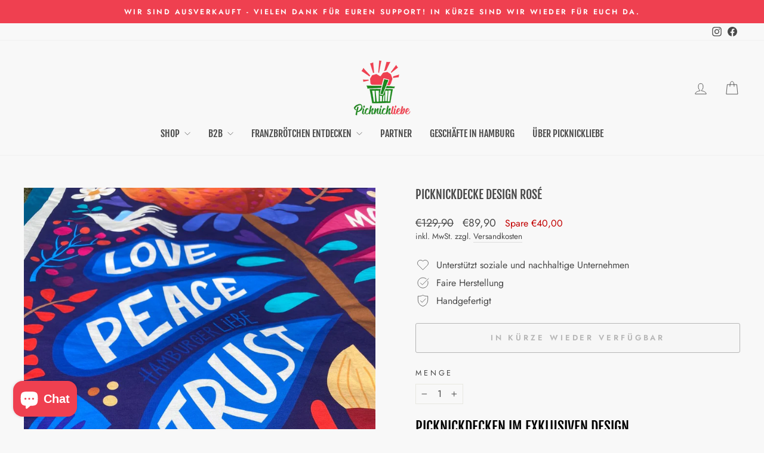

--- FILE ---
content_type: text/html; charset=utf-8
request_url: https://www.picknickliebe.de/collections/picknickdecken/products/picknickliebes-decke-rose
body_size: 38102
content:
<!doctype html>
<html class="no-js" lang="de" dir="ltr">
<head>
  
  <meta charset="utf-8">
  <meta http-equiv="X-UA-Compatible" content="IE=edge,chrome=1">
  <meta name="viewport" content="width=device-width,initial-scale=1">
  <meta name="theme-color" content="#ef4050">
  <link rel="canonical" href="https://www.picknickliebe.de/products/picknickliebes-decke-rose">
  <link rel="preconnect" href="https://cdn.shopify.com" crossorigin>
  <link rel="preconnect" href="https://fonts.shopifycdn.com" crossorigin>
  <link rel="dns-prefetch" href="https://productreviews.shopifycdn.com">
  <link rel="dns-prefetch" href="https://ajax.googleapis.com">
  <link rel="dns-prefetch" href="https://maps.googleapis.com">
  <link rel="dns-prefetch" href="https://maps.gstatic.com"><link rel="shortcut icon" href="//www.picknickliebe.de/cdn/shop/files/Design_ohne_Titel_87_32x32.png?v=1635415657" type="image/png" /><title>Picknickdecke Design rosé
&ndash; Picknickliebe
</title>
<meta name="description" content="Unsere Picknickdecke in limitierter Stückzahl lädt nicht nur zum Freiluft-Picknick ein, sondern ist auch ein idealer Kuschelbegleiter für’s Sofa, Bett oder Indoor-Picknick. Der hochwertige Digitaldruck auf Bio Baumwolle leuchtet in fröhlichen Sommerfarben und ist perfekt mit dem Waffelpiqué der Rückseite abgestimmt."><meta property="og:site_name" content="Picknickliebe">
  <meta property="og:url" content="https://www.picknickliebe.de/products/picknickliebes-decke-rose">
  <meta property="og:title" content="Picknickdecke Design rosé">
  <meta property="og:type" content="product">
  <meta property="og:description" content="Unsere Picknickdecke in limitierter Stückzahl lädt nicht nur zum Freiluft-Picknick ein, sondern ist auch ein idealer Kuschelbegleiter für’s Sofa, Bett oder Indoor-Picknick. Der hochwertige Digitaldruck auf Bio Baumwolle leuchtet in fröhlichen Sommerfarben und ist perfekt mit dem Waffelpiqué der Rückseite abgestimmt."><meta property="og:image" content="http://www.picknickliebe.de/cdn/shop/products/DesignohneTitel-14.jpg?v=1694624005">
    <meta property="og:image:secure_url" content="https://www.picknickliebe.de/cdn/shop/products/DesignohneTitel-14.jpg?v=1694624005">
    <meta property="og:image:width" content="1080">
    <meta property="og:image:height" content="1080"><meta name="twitter:site" content="@">
  <meta name="twitter:card" content="summary_large_image">
  <meta name="twitter:title" content="Picknickdecke Design rosé">
  <meta name="twitter:description" content="Unsere Picknickdecke in limitierter Stückzahl lädt nicht nur zum Freiluft-Picknick ein, sondern ist auch ein idealer Kuschelbegleiter für’s Sofa, Bett oder Indoor-Picknick. Der hochwertige Digitaldruck auf Bio Baumwolle leuchtet in fröhlichen Sommerfarben und ist perfekt mit dem Waffelpiqué der Rückseite abgestimmt.">
<style data-shopify>@font-face {
  font-family: "Fjalla One";
  font-weight: 400;
  font-style: normal;
  font-display: swap;
  src: url("//www.picknickliebe.de/cdn/fonts/fjalla_one/fjallaone_n4.262edaf1abaf5ed669f7ecd26fc3e24707a0ad85.woff2") format("woff2"),
       url("//www.picknickliebe.de/cdn/fonts/fjalla_one/fjallaone_n4.f67f40342efd2b34cae019d50b4b5c4da6fc5da7.woff") format("woff");
}

  @font-face {
  font-family: Jost;
  font-weight: 400;
  font-style: normal;
  font-display: swap;
  src: url("//www.picknickliebe.de/cdn/fonts/jost/jost_n4.d47a1b6347ce4a4c9f437608011273009d91f2b7.woff2") format("woff2"),
       url("//www.picknickliebe.de/cdn/fonts/jost/jost_n4.791c46290e672b3f85c3d1c651ef2efa3819eadd.woff") format("woff");
}


  @font-face {
  font-family: Jost;
  font-weight: 600;
  font-style: normal;
  font-display: swap;
  src: url("//www.picknickliebe.de/cdn/fonts/jost/jost_n6.ec1178db7a7515114a2d84e3dd680832b7af8b99.woff2") format("woff2"),
       url("//www.picknickliebe.de/cdn/fonts/jost/jost_n6.b1178bb6bdd3979fef38e103a3816f6980aeaff9.woff") format("woff");
}

  @font-face {
  font-family: Jost;
  font-weight: 400;
  font-style: italic;
  font-display: swap;
  src: url("//www.picknickliebe.de/cdn/fonts/jost/jost_i4.b690098389649750ada222b9763d55796c5283a5.woff2") format("woff2"),
       url("//www.picknickliebe.de/cdn/fonts/jost/jost_i4.fd766415a47e50b9e391ae7ec04e2ae25e7e28b0.woff") format("woff");
}

  @font-face {
  font-family: Jost;
  font-weight: 600;
  font-style: italic;
  font-display: swap;
  src: url("//www.picknickliebe.de/cdn/fonts/jost/jost_i6.9af7e5f39e3a108c08f24047a4276332d9d7b85e.woff2") format("woff2"),
       url("//www.picknickliebe.de/cdn/fonts/jost/jost_i6.2bf310262638f998ed206777ce0b9a3b98b6fe92.woff") format("woff");
}

</style><link href="//www.picknickliebe.de/cdn/shop/t/14/assets/theme.css?v=80153654418366332821697102211" rel="stylesheet" type="text/css" media="all" />
<style data-shopify>:root {
    --typeHeaderPrimary: "Fjalla One";
    --typeHeaderFallback: sans-serif;
    --typeHeaderSize: 24px;
    --typeHeaderWeight: 400;
    --typeHeaderLineHeight: 1.1;
    --typeHeaderSpacing: 0.0em;

    --typeBasePrimary:Jost;
    --typeBaseFallback:sans-serif;
    --typeBaseSize: 16px;
    --typeBaseWeight: 400;
    --typeBaseSpacing: 0.0em;
    --typeBaseLineHeight: 1.4;
    --typeBaselineHeightMinus01: 1.3;

    --typeCollectionTitle: 20px;

    --iconWeight: 2px;
    --iconLinecaps: miter;

    
        --buttonRadius: 3px;
    

    --colorGridOverlayOpacity: 0.1;
    }

    .placeholder-content {
    background-image: linear-gradient(100deg, #ffffff 40%, #f7f7f7 63%, #ffffff 79%);
    }</style><script>
    document.documentElement.className = document.documentElement.className.replace('no-js', 'js');

    window.theme = window.theme || {};
    theme.routes = {
      home: "/",
      cart: "/cart.js",
      cartPage: "/cart",
      cartAdd: "/cart/add.js",
      cartChange: "/cart/change.js",
      search: "/search",
      predictiveSearch: "/search/suggest"
    };
    theme.strings = {
      soldOut: "In Kürze wieder verfügbar",
      unavailable: "Nicht verfügbar",
      inStockLabel: "Auf Lager",
      oneStockLabel: "",
      otherStockLabel: "",
      willNotShipUntil: "Wird nach dem [date] versendet",
      willBeInStockAfter: "Wird nach dem [date] auf Lager sein",
      waitingForStock: "Inventar auf dem Weg",
      savePrice: "Spare [saved_amount]",
      cartEmpty: "Ihr Einkaufswagen ist im Moment leer.",
      cartTermsConfirmation: "Sie müssen den Verkaufsbedingungen zustimmen, um auszuchecken",
      searchCollections: "Kollektionen",
      searchPages: "Seiten",
      searchArticles: "Artikel",
      productFrom: "Von ",
      maxQuantity: "Du kannst nur haben [quantity] von [title] in Ihrem Warenkorbt."
    };
    theme.settings = {
      cartType: "drawer",
      isCustomerTemplate: false,
      moneyFormat: "€{{amount_with_comma_separator}}",
      saveType: "dollar",
      productImageSize: "square",
      productImageCover: true,
      predictiveSearch: false,
      predictiveSearchType: null,
      predictiveSearchVendor: false,
      predictiveSearchPrice: false,
      quickView: false,
      themeName: 'Impulse',
      themeVersion: "7.3.4"
    };
  </script>

  <script>window.performance && window.performance.mark && window.performance.mark('shopify.content_for_header.start');</script><meta name="google-site-verification" content="ipBkLScl06Z5PAZ6BsjfTmcvLKZtjI5LKFkN3N7SCYU">
<meta name="google-site-verification" content="7MPjRJpn6BV98qRaVkItEBZJcD77Coe9KBlGGYt-WjI">
<meta name="facebook-domain-verification" content="no2qwrh1gc9x4iit1j14olvlcmyyyc">
<meta id="shopify-digital-wallet" name="shopify-digital-wallet" content="/28988211275/digital_wallets/dialog">
<meta name="shopify-checkout-api-token" content="df8c4a46cdd1d898c420d0312e47928a">
<meta id="in-context-paypal-metadata" data-shop-id="28988211275" data-venmo-supported="false" data-environment="production" data-locale="de_DE" data-paypal-v4="true" data-currency="EUR">
<link rel="alternate" type="application/json+oembed" href="https://www.picknickliebe.de/products/picknickliebes-decke-rose.oembed">
<script async="async" src="/checkouts/internal/preloads.js?locale=de-DE"></script>
<link rel="preconnect" href="https://shop.app" crossorigin="anonymous">
<script async="async" src="https://shop.app/checkouts/internal/preloads.js?locale=de-DE&shop_id=28988211275" crossorigin="anonymous"></script>
<script id="apple-pay-shop-capabilities" type="application/json">{"shopId":28988211275,"countryCode":"DE","currencyCode":"EUR","merchantCapabilities":["supports3DS"],"merchantId":"gid:\/\/shopify\/Shop\/28988211275","merchantName":"Picknickliebe","requiredBillingContactFields":["postalAddress","email"],"requiredShippingContactFields":["postalAddress","email"],"shippingType":"shipping","supportedNetworks":["visa","maestro","masterCard","amex"],"total":{"type":"pending","label":"Picknickliebe","amount":"1.00"},"shopifyPaymentsEnabled":true,"supportsSubscriptions":true}</script>
<script id="shopify-features" type="application/json">{"accessToken":"df8c4a46cdd1d898c420d0312e47928a","betas":["rich-media-storefront-analytics"],"domain":"www.picknickliebe.de","predictiveSearch":true,"shopId":28988211275,"locale":"de"}</script>
<script>var Shopify = Shopify || {};
Shopify.shop = "picknickliebe.myshopify.com";
Shopify.locale = "de";
Shopify.currency = {"active":"EUR","rate":"1.0"};
Shopify.country = "DE";
Shopify.theme = {"name":"Impulse","id":143641805064,"schema_name":"Impulse","schema_version":"7.3.4","theme_store_id":857,"role":"main"};
Shopify.theme.handle = "null";
Shopify.theme.style = {"id":null,"handle":null};
Shopify.cdnHost = "www.picknickliebe.de/cdn";
Shopify.routes = Shopify.routes || {};
Shopify.routes.root = "/";</script>
<script type="module">!function(o){(o.Shopify=o.Shopify||{}).modules=!0}(window);</script>
<script>!function(o){function n(){var o=[];function n(){o.push(Array.prototype.slice.apply(arguments))}return n.q=o,n}var t=o.Shopify=o.Shopify||{};t.loadFeatures=n(),t.autoloadFeatures=n()}(window);</script>
<script>
  window.ShopifyPay = window.ShopifyPay || {};
  window.ShopifyPay.apiHost = "shop.app\/pay";
  window.ShopifyPay.redirectState = null;
</script>
<script id="shop-js-analytics" type="application/json">{"pageType":"product"}</script>
<script defer="defer" async type="module" src="//www.picknickliebe.de/cdn/shopifycloud/shop-js/modules/v2/client.init-shop-cart-sync_e98Ab_XN.de.esm.js"></script>
<script defer="defer" async type="module" src="//www.picknickliebe.de/cdn/shopifycloud/shop-js/modules/v2/chunk.common_Pcw9EP95.esm.js"></script>
<script defer="defer" async type="module" src="//www.picknickliebe.de/cdn/shopifycloud/shop-js/modules/v2/chunk.modal_CzmY4ZhL.esm.js"></script>
<script type="module">
  await import("//www.picknickliebe.de/cdn/shopifycloud/shop-js/modules/v2/client.init-shop-cart-sync_e98Ab_XN.de.esm.js");
await import("//www.picknickliebe.de/cdn/shopifycloud/shop-js/modules/v2/chunk.common_Pcw9EP95.esm.js");
await import("//www.picknickliebe.de/cdn/shopifycloud/shop-js/modules/v2/chunk.modal_CzmY4ZhL.esm.js");

  window.Shopify.SignInWithShop?.initShopCartSync?.({"fedCMEnabled":true,"windoidEnabled":true});

</script>
<script>
  window.Shopify = window.Shopify || {};
  if (!window.Shopify.featureAssets) window.Shopify.featureAssets = {};
  window.Shopify.featureAssets['shop-js'] = {"shop-cart-sync":["modules/v2/client.shop-cart-sync_DazCVyJ3.de.esm.js","modules/v2/chunk.common_Pcw9EP95.esm.js","modules/v2/chunk.modal_CzmY4ZhL.esm.js"],"init-fed-cm":["modules/v2/client.init-fed-cm_D0AulfmK.de.esm.js","modules/v2/chunk.common_Pcw9EP95.esm.js","modules/v2/chunk.modal_CzmY4ZhL.esm.js"],"shop-cash-offers":["modules/v2/client.shop-cash-offers_BISyWFEA.de.esm.js","modules/v2/chunk.common_Pcw9EP95.esm.js","modules/v2/chunk.modal_CzmY4ZhL.esm.js"],"shop-login-button":["modules/v2/client.shop-login-button_D_c1vx_E.de.esm.js","modules/v2/chunk.common_Pcw9EP95.esm.js","modules/v2/chunk.modal_CzmY4ZhL.esm.js"],"pay-button":["modules/v2/client.pay-button_CHADzJ4g.de.esm.js","modules/v2/chunk.common_Pcw9EP95.esm.js","modules/v2/chunk.modal_CzmY4ZhL.esm.js"],"shop-button":["modules/v2/client.shop-button_CQnD2U3v.de.esm.js","modules/v2/chunk.common_Pcw9EP95.esm.js","modules/v2/chunk.modal_CzmY4ZhL.esm.js"],"avatar":["modules/v2/client.avatar_BTnouDA3.de.esm.js"],"init-windoid":["modules/v2/client.init-windoid_CmA0-hrC.de.esm.js","modules/v2/chunk.common_Pcw9EP95.esm.js","modules/v2/chunk.modal_CzmY4ZhL.esm.js"],"init-shop-for-new-customer-accounts":["modules/v2/client.init-shop-for-new-customer-accounts_BCzC_Mib.de.esm.js","modules/v2/client.shop-login-button_D_c1vx_E.de.esm.js","modules/v2/chunk.common_Pcw9EP95.esm.js","modules/v2/chunk.modal_CzmY4ZhL.esm.js"],"init-shop-email-lookup-coordinator":["modules/v2/client.init-shop-email-lookup-coordinator_DYzOit4u.de.esm.js","modules/v2/chunk.common_Pcw9EP95.esm.js","modules/v2/chunk.modal_CzmY4ZhL.esm.js"],"init-shop-cart-sync":["modules/v2/client.init-shop-cart-sync_e98Ab_XN.de.esm.js","modules/v2/chunk.common_Pcw9EP95.esm.js","modules/v2/chunk.modal_CzmY4ZhL.esm.js"],"shop-toast-manager":["modules/v2/client.shop-toast-manager_Bc-1elH8.de.esm.js","modules/v2/chunk.common_Pcw9EP95.esm.js","modules/v2/chunk.modal_CzmY4ZhL.esm.js"],"init-customer-accounts":["modules/v2/client.init-customer-accounts_CqlRHmZs.de.esm.js","modules/v2/client.shop-login-button_D_c1vx_E.de.esm.js","modules/v2/chunk.common_Pcw9EP95.esm.js","modules/v2/chunk.modal_CzmY4ZhL.esm.js"],"init-customer-accounts-sign-up":["modules/v2/client.init-customer-accounts-sign-up_DZmBw6yB.de.esm.js","modules/v2/client.shop-login-button_D_c1vx_E.de.esm.js","modules/v2/chunk.common_Pcw9EP95.esm.js","modules/v2/chunk.modal_CzmY4ZhL.esm.js"],"shop-follow-button":["modules/v2/client.shop-follow-button_Cx-w7rSq.de.esm.js","modules/v2/chunk.common_Pcw9EP95.esm.js","modules/v2/chunk.modal_CzmY4ZhL.esm.js"],"checkout-modal":["modules/v2/client.checkout-modal_Djjmh8qM.de.esm.js","modules/v2/chunk.common_Pcw9EP95.esm.js","modules/v2/chunk.modal_CzmY4ZhL.esm.js"],"shop-login":["modules/v2/client.shop-login_DMZMgoZf.de.esm.js","modules/v2/chunk.common_Pcw9EP95.esm.js","modules/v2/chunk.modal_CzmY4ZhL.esm.js"],"lead-capture":["modules/v2/client.lead-capture_SqejaEd8.de.esm.js","modules/v2/chunk.common_Pcw9EP95.esm.js","modules/v2/chunk.modal_CzmY4ZhL.esm.js"],"payment-terms":["modules/v2/client.payment-terms_DUeEqFTJ.de.esm.js","modules/v2/chunk.common_Pcw9EP95.esm.js","modules/v2/chunk.modal_CzmY4ZhL.esm.js"]};
</script>
<script>(function() {
  var isLoaded = false;
  function asyncLoad() {
    if (isLoaded) return;
    isLoaded = true;
    var urls = ["https:\/\/cdn.nfcube.com\/d42cc281528bc8bef435c24eaf6ded05.js?shop=picknickliebe.myshopify.com","https:\/\/cdn.s3.pop-convert.com\/pcjs.production.min.js?unique_id=picknickliebe.myshopify.com\u0026shop=picknickliebe.myshopify.com","https:\/\/script.pop-convert.com\/new-micro\/production.pc.min.js?unique_id=picknickliebe.myshopify.com\u0026shop=picknickliebe.myshopify.com","https:\/\/trust.conversionbear.com\/script?app=trust_badge\u0026shop=picknickliebe.myshopify.com"];
    for (var i = 0; i < urls.length; i++) {
      var s = document.createElement('script');
      s.type = 'text/javascript';
      s.async = true;
      s.src = urls[i];
      var x = document.getElementsByTagName('script')[0];
      x.parentNode.insertBefore(s, x);
    }
  };
  if(window.attachEvent) {
    window.attachEvent('onload', asyncLoad);
  } else {
    window.addEventListener('load', asyncLoad, false);
  }
})();</script>
<script id="__st">var __st={"a":28988211275,"offset":3600,"reqid":"10ce5012-5fc9-48af-8add-73fed4d0a174-1769085381","pageurl":"www.picknickliebe.de\/collections\/picknickdecken\/products\/picknickliebes-decke-rose","u":"b1a2decac9be","p":"product","rtyp":"product","rid":4709436358731};</script>
<script>window.ShopifyPaypalV4VisibilityTracking = true;</script>
<script id="captcha-bootstrap">!function(){'use strict';const t='contact',e='account',n='new_comment',o=[[t,t],['blogs',n],['comments',n],[t,'customer']],c=[[e,'customer_login'],[e,'guest_login'],[e,'recover_customer_password'],[e,'create_customer']],r=t=>t.map((([t,e])=>`form[action*='/${t}']:not([data-nocaptcha='true']) input[name='form_type'][value='${e}']`)).join(','),a=t=>()=>t?[...document.querySelectorAll(t)].map((t=>t.form)):[];function s(){const t=[...o],e=r(t);return a(e)}const i='password',u='form_key',d=['recaptcha-v3-token','g-recaptcha-response','h-captcha-response',i],f=()=>{try{return window.sessionStorage}catch{return}},m='__shopify_v',_=t=>t.elements[u];function p(t,e,n=!1){try{const o=window.sessionStorage,c=JSON.parse(o.getItem(e)),{data:r}=function(t){const{data:e,action:n}=t;return t[m]||n?{data:e,action:n}:{data:t,action:n}}(c);for(const[e,n]of Object.entries(r))t.elements[e]&&(t.elements[e].value=n);n&&o.removeItem(e)}catch(o){console.error('form repopulation failed',{error:o})}}const l='form_type',E='cptcha';function T(t){t.dataset[E]=!0}const w=window,h=w.document,L='Shopify',v='ce_forms',y='captcha';let A=!1;((t,e)=>{const n=(g='f06e6c50-85a8-45c8-87d0-21a2b65856fe',I='https://cdn.shopify.com/shopifycloud/storefront-forms-hcaptcha/ce_storefront_forms_captcha_hcaptcha.v1.5.2.iife.js',D={infoText:'Durch hCaptcha geschützt',privacyText:'Datenschutz',termsText:'Allgemeine Geschäftsbedingungen'},(t,e,n)=>{const o=w[L][v],c=o.bindForm;if(c)return c(t,g,e,D).then(n);var r;o.q.push([[t,g,e,D],n]),r=I,A||(h.body.append(Object.assign(h.createElement('script'),{id:'captcha-provider',async:!0,src:r})),A=!0)});var g,I,D;w[L]=w[L]||{},w[L][v]=w[L][v]||{},w[L][v].q=[],w[L][y]=w[L][y]||{},w[L][y].protect=function(t,e){n(t,void 0,e),T(t)},Object.freeze(w[L][y]),function(t,e,n,w,h,L){const[v,y,A,g]=function(t,e,n){const i=e?o:[],u=t?c:[],d=[...i,...u],f=r(d),m=r(i),_=r(d.filter((([t,e])=>n.includes(e))));return[a(f),a(m),a(_),s()]}(w,h,L),I=t=>{const e=t.target;return e instanceof HTMLFormElement?e:e&&e.form},D=t=>v().includes(t);t.addEventListener('submit',(t=>{const e=I(t);if(!e)return;const n=D(e)&&!e.dataset.hcaptchaBound&&!e.dataset.recaptchaBound,o=_(e),c=g().includes(e)&&(!o||!o.value);(n||c)&&t.preventDefault(),c&&!n&&(function(t){try{if(!f())return;!function(t){const e=f();if(!e)return;const n=_(t);if(!n)return;const o=n.value;o&&e.removeItem(o)}(t);const e=Array.from(Array(32),(()=>Math.random().toString(36)[2])).join('');!function(t,e){_(t)||t.append(Object.assign(document.createElement('input'),{type:'hidden',name:u})),t.elements[u].value=e}(t,e),function(t,e){const n=f();if(!n)return;const o=[...t.querySelectorAll(`input[type='${i}']`)].map((({name:t})=>t)),c=[...d,...o],r={};for(const[a,s]of new FormData(t).entries())c.includes(a)||(r[a]=s);n.setItem(e,JSON.stringify({[m]:1,action:t.action,data:r}))}(t,e)}catch(e){console.error('failed to persist form',e)}}(e),e.submit())}));const S=(t,e)=>{t&&!t.dataset[E]&&(n(t,e.some((e=>e===t))),T(t))};for(const o of['focusin','change'])t.addEventListener(o,(t=>{const e=I(t);D(e)&&S(e,y())}));const B=e.get('form_key'),M=e.get(l),P=B&&M;t.addEventListener('DOMContentLoaded',(()=>{const t=y();if(P)for(const e of t)e.elements[l].value===M&&p(e,B);[...new Set([...A(),...v().filter((t=>'true'===t.dataset.shopifyCaptcha))])].forEach((e=>S(e,t)))}))}(h,new URLSearchParams(w.location.search),n,t,e,['guest_login'])})(!0,!0)}();</script>
<script integrity="sha256-4kQ18oKyAcykRKYeNunJcIwy7WH5gtpwJnB7kiuLZ1E=" data-source-attribution="shopify.loadfeatures" defer="defer" src="//www.picknickliebe.de/cdn/shopifycloud/storefront/assets/storefront/load_feature-a0a9edcb.js" crossorigin="anonymous"></script>
<script crossorigin="anonymous" defer="defer" src="//www.picknickliebe.de/cdn/shopifycloud/storefront/assets/shopify_pay/storefront-65b4c6d7.js?v=20250812"></script>
<script data-source-attribution="shopify.dynamic_checkout.dynamic.init">var Shopify=Shopify||{};Shopify.PaymentButton=Shopify.PaymentButton||{isStorefrontPortableWallets:!0,init:function(){window.Shopify.PaymentButton.init=function(){};var t=document.createElement("script");t.src="https://www.picknickliebe.de/cdn/shopifycloud/portable-wallets/latest/portable-wallets.de.js",t.type="module",document.head.appendChild(t)}};
</script>
<script data-source-attribution="shopify.dynamic_checkout.buyer_consent">
  function portableWalletsHideBuyerConsent(e){var t=document.getElementById("shopify-buyer-consent"),n=document.getElementById("shopify-subscription-policy-button");t&&n&&(t.classList.add("hidden"),t.setAttribute("aria-hidden","true"),n.removeEventListener("click",e))}function portableWalletsShowBuyerConsent(e){var t=document.getElementById("shopify-buyer-consent"),n=document.getElementById("shopify-subscription-policy-button");t&&n&&(t.classList.remove("hidden"),t.removeAttribute("aria-hidden"),n.addEventListener("click",e))}window.Shopify?.PaymentButton&&(window.Shopify.PaymentButton.hideBuyerConsent=portableWalletsHideBuyerConsent,window.Shopify.PaymentButton.showBuyerConsent=portableWalletsShowBuyerConsent);
</script>
<script>
  function portableWalletsCleanup(e){e&&e.src&&console.error("Failed to load portable wallets script "+e.src);var t=document.querySelectorAll("shopify-accelerated-checkout .shopify-payment-button__skeleton, shopify-accelerated-checkout-cart .wallet-cart-button__skeleton"),e=document.getElementById("shopify-buyer-consent");for(let e=0;e<t.length;e++)t[e].remove();e&&e.remove()}function portableWalletsNotLoadedAsModule(e){e instanceof ErrorEvent&&"string"==typeof e.message&&e.message.includes("import.meta")&&"string"==typeof e.filename&&e.filename.includes("portable-wallets")&&(window.removeEventListener("error",portableWalletsNotLoadedAsModule),window.Shopify.PaymentButton.failedToLoad=e,"loading"===document.readyState?document.addEventListener("DOMContentLoaded",window.Shopify.PaymentButton.init):window.Shopify.PaymentButton.init())}window.addEventListener("error",portableWalletsNotLoadedAsModule);
</script>

<script type="module" src="https://www.picknickliebe.de/cdn/shopifycloud/portable-wallets/latest/portable-wallets.de.js" onError="portableWalletsCleanup(this)" crossorigin="anonymous"></script>
<script nomodule>
  document.addEventListener("DOMContentLoaded", portableWalletsCleanup);
</script>

<script id='scb4127' type='text/javascript' async='' src='https://www.picknickliebe.de/cdn/shopifycloud/privacy-banner/storefront-banner.js'></script><link id="shopify-accelerated-checkout-styles" rel="stylesheet" media="screen" href="https://www.picknickliebe.de/cdn/shopifycloud/portable-wallets/latest/accelerated-checkout-backwards-compat.css" crossorigin="anonymous">
<style id="shopify-accelerated-checkout-cart">
        #shopify-buyer-consent {
  margin-top: 1em;
  display: inline-block;
  width: 100%;
}

#shopify-buyer-consent.hidden {
  display: none;
}

#shopify-subscription-policy-button {
  background: none;
  border: none;
  padding: 0;
  text-decoration: underline;
  font-size: inherit;
  cursor: pointer;
}

#shopify-subscription-policy-button::before {
  box-shadow: none;
}

      </style>

<script>window.performance && window.performance.mark && window.performance.mark('shopify.content_for_header.end');</script>

  <script src="//www.picknickliebe.de/cdn/shop/t/14/assets/vendor-scripts-v11.js" defer="defer"></script><script src="//www.picknickliebe.de/cdn/shop/t/14/assets/theme.js?v=137436199022560166481685959148" defer="defer"></script>
  <meta name="google-site-verification" content="mEItK5Vs0Q4YGK6Z7p0wf2bgZhCB9dtQ9NtoV2INtsQ" />
<script src="https://cdn.shopify.com/extensions/e8878072-2f6b-4e89-8082-94b04320908d/inbox-1254/assets/inbox-chat-loader.js" type="text/javascript" defer="defer"></script>
<link href="https://monorail-edge.shopifysvc.com" rel="dns-prefetch">
<script>(function(){if ("sendBeacon" in navigator && "performance" in window) {try {var session_token_from_headers = performance.getEntriesByType('navigation')[0].serverTiming.find(x => x.name == '_s').description;} catch {var session_token_from_headers = undefined;}var session_cookie_matches = document.cookie.match(/_shopify_s=([^;]*)/);var session_token_from_cookie = session_cookie_matches && session_cookie_matches.length === 2 ? session_cookie_matches[1] : "";var session_token = session_token_from_headers || session_token_from_cookie || "";function handle_abandonment_event(e) {var entries = performance.getEntries().filter(function(entry) {return /monorail-edge.shopifysvc.com/.test(entry.name);});if (!window.abandonment_tracked && entries.length === 0) {window.abandonment_tracked = true;var currentMs = Date.now();var navigation_start = performance.timing.navigationStart;var payload = {shop_id: 28988211275,url: window.location.href,navigation_start,duration: currentMs - navigation_start,session_token,page_type: "product"};window.navigator.sendBeacon("https://monorail-edge.shopifysvc.com/v1/produce", JSON.stringify({schema_id: "online_store_buyer_site_abandonment/1.1",payload: payload,metadata: {event_created_at_ms: currentMs,event_sent_at_ms: currentMs}}));}}window.addEventListener('pagehide', handle_abandonment_event);}}());</script>
<script id="web-pixels-manager-setup">(function e(e,d,r,n,o){if(void 0===o&&(o={}),!Boolean(null===(a=null===(i=window.Shopify)||void 0===i?void 0:i.analytics)||void 0===a?void 0:a.replayQueue)){var i,a;window.Shopify=window.Shopify||{};var t=window.Shopify;t.analytics=t.analytics||{};var s=t.analytics;s.replayQueue=[],s.publish=function(e,d,r){return s.replayQueue.push([e,d,r]),!0};try{self.performance.mark("wpm:start")}catch(e){}var l=function(){var e={modern:/Edge?\/(1{2}[4-9]|1[2-9]\d|[2-9]\d{2}|\d{4,})\.\d+(\.\d+|)|Firefox\/(1{2}[4-9]|1[2-9]\d|[2-9]\d{2}|\d{4,})\.\d+(\.\d+|)|Chrom(ium|e)\/(9{2}|\d{3,})\.\d+(\.\d+|)|(Maci|X1{2}).+ Version\/(15\.\d+|(1[6-9]|[2-9]\d|\d{3,})\.\d+)([,.]\d+|)( \(\w+\)|)( Mobile\/\w+|) Safari\/|Chrome.+OPR\/(9{2}|\d{3,})\.\d+\.\d+|(CPU[ +]OS|iPhone[ +]OS|CPU[ +]iPhone|CPU IPhone OS|CPU iPad OS)[ +]+(15[._]\d+|(1[6-9]|[2-9]\d|\d{3,})[._]\d+)([._]\d+|)|Android:?[ /-](13[3-9]|1[4-9]\d|[2-9]\d{2}|\d{4,})(\.\d+|)(\.\d+|)|Android.+Firefox\/(13[5-9]|1[4-9]\d|[2-9]\d{2}|\d{4,})\.\d+(\.\d+|)|Android.+Chrom(ium|e)\/(13[3-9]|1[4-9]\d|[2-9]\d{2}|\d{4,})\.\d+(\.\d+|)|SamsungBrowser\/([2-9]\d|\d{3,})\.\d+/,legacy:/Edge?\/(1[6-9]|[2-9]\d|\d{3,})\.\d+(\.\d+|)|Firefox\/(5[4-9]|[6-9]\d|\d{3,})\.\d+(\.\d+|)|Chrom(ium|e)\/(5[1-9]|[6-9]\d|\d{3,})\.\d+(\.\d+|)([\d.]+$|.*Safari\/(?![\d.]+ Edge\/[\d.]+$))|(Maci|X1{2}).+ Version\/(10\.\d+|(1[1-9]|[2-9]\d|\d{3,})\.\d+)([,.]\d+|)( \(\w+\)|)( Mobile\/\w+|) Safari\/|Chrome.+OPR\/(3[89]|[4-9]\d|\d{3,})\.\d+\.\d+|(CPU[ +]OS|iPhone[ +]OS|CPU[ +]iPhone|CPU IPhone OS|CPU iPad OS)[ +]+(10[._]\d+|(1[1-9]|[2-9]\d|\d{3,})[._]\d+)([._]\d+|)|Android:?[ /-](13[3-9]|1[4-9]\d|[2-9]\d{2}|\d{4,})(\.\d+|)(\.\d+|)|Mobile Safari.+OPR\/([89]\d|\d{3,})\.\d+\.\d+|Android.+Firefox\/(13[5-9]|1[4-9]\d|[2-9]\d{2}|\d{4,})\.\d+(\.\d+|)|Android.+Chrom(ium|e)\/(13[3-9]|1[4-9]\d|[2-9]\d{2}|\d{4,})\.\d+(\.\d+|)|Android.+(UC? ?Browser|UCWEB|U3)[ /]?(15\.([5-9]|\d{2,})|(1[6-9]|[2-9]\d|\d{3,})\.\d+)\.\d+|SamsungBrowser\/(5\.\d+|([6-9]|\d{2,})\.\d+)|Android.+MQ{2}Browser\/(14(\.(9|\d{2,})|)|(1[5-9]|[2-9]\d|\d{3,})(\.\d+|))(\.\d+|)|K[Aa][Ii]OS\/(3\.\d+|([4-9]|\d{2,})\.\d+)(\.\d+|)/},d=e.modern,r=e.legacy,n=navigator.userAgent;return n.match(d)?"modern":n.match(r)?"legacy":"unknown"}(),u="modern"===l?"modern":"legacy",c=(null!=n?n:{modern:"",legacy:""})[u],f=function(e){return[e.baseUrl,"/wpm","/b",e.hashVersion,"modern"===e.buildTarget?"m":"l",".js"].join("")}({baseUrl:d,hashVersion:r,buildTarget:u}),m=function(e){var d=e.version,r=e.bundleTarget,n=e.surface,o=e.pageUrl,i=e.monorailEndpoint;return{emit:function(e){var a=e.status,t=e.errorMsg,s=(new Date).getTime(),l=JSON.stringify({metadata:{event_sent_at_ms:s},events:[{schema_id:"web_pixels_manager_load/3.1",payload:{version:d,bundle_target:r,page_url:o,status:a,surface:n,error_msg:t},metadata:{event_created_at_ms:s}}]});if(!i)return console&&console.warn&&console.warn("[Web Pixels Manager] No Monorail endpoint provided, skipping logging."),!1;try{return self.navigator.sendBeacon.bind(self.navigator)(i,l)}catch(e){}var u=new XMLHttpRequest;try{return u.open("POST",i,!0),u.setRequestHeader("Content-Type","text/plain"),u.send(l),!0}catch(e){return console&&console.warn&&console.warn("[Web Pixels Manager] Got an unhandled error while logging to Monorail."),!1}}}}({version:r,bundleTarget:l,surface:e.surface,pageUrl:self.location.href,monorailEndpoint:e.monorailEndpoint});try{o.browserTarget=l,function(e){var d=e.src,r=e.async,n=void 0===r||r,o=e.onload,i=e.onerror,a=e.sri,t=e.scriptDataAttributes,s=void 0===t?{}:t,l=document.createElement("script"),u=document.querySelector("head"),c=document.querySelector("body");if(l.async=n,l.src=d,a&&(l.integrity=a,l.crossOrigin="anonymous"),s)for(var f in s)if(Object.prototype.hasOwnProperty.call(s,f))try{l.dataset[f]=s[f]}catch(e){}if(o&&l.addEventListener("load",o),i&&l.addEventListener("error",i),u)u.appendChild(l);else{if(!c)throw new Error("Did not find a head or body element to append the script");c.appendChild(l)}}({src:f,async:!0,onload:function(){if(!function(){var e,d;return Boolean(null===(d=null===(e=window.Shopify)||void 0===e?void 0:e.analytics)||void 0===d?void 0:d.initialized)}()){var d=window.webPixelsManager.init(e)||void 0;if(d){var r=window.Shopify.analytics;r.replayQueue.forEach((function(e){var r=e[0],n=e[1],o=e[2];d.publishCustomEvent(r,n,o)})),r.replayQueue=[],r.publish=d.publishCustomEvent,r.visitor=d.visitor,r.initialized=!0}}},onerror:function(){return m.emit({status:"failed",errorMsg:"".concat(f," has failed to load")})},sri:function(e){var d=/^sha384-[A-Za-z0-9+/=]+$/;return"string"==typeof e&&d.test(e)}(c)?c:"",scriptDataAttributes:o}),m.emit({status:"loading"})}catch(e){m.emit({status:"failed",errorMsg:(null==e?void 0:e.message)||"Unknown error"})}}})({shopId: 28988211275,storefrontBaseUrl: "https://www.picknickliebe.de",extensionsBaseUrl: "https://extensions.shopifycdn.com/cdn/shopifycloud/web-pixels-manager",monorailEndpoint: "https://monorail-edge.shopifysvc.com/unstable/produce_batch",surface: "storefront-renderer",enabledBetaFlags: ["2dca8a86"],webPixelsConfigList: [{"id":"2144534792","configuration":"{\"pixel_id\":\"870183225215905\",\"pixel_type\":\"facebook_pixel\"}","eventPayloadVersion":"v1","runtimeContext":"OPEN","scriptVersion":"ca16bc87fe92b6042fbaa3acc2fbdaa6","type":"APP","apiClientId":2329312,"privacyPurposes":["ANALYTICS","MARKETING","SALE_OF_DATA"],"dataSharingAdjustments":{"protectedCustomerApprovalScopes":["read_customer_address","read_customer_email","read_customer_name","read_customer_personal_data","read_customer_phone"]}},{"id":"1074200840","configuration":"{\"config\":\"{\\\"google_tag_ids\\\":[\\\"G-LF76V4ZFBE\\\",\\\"AW-601574727\\\",\\\"GT-PJ5T3ZG\\\"],\\\"target_country\\\":\\\"DE\\\",\\\"gtag_events\\\":[{\\\"type\\\":\\\"begin_checkout\\\",\\\"action_label\\\":[\\\"G-LF76V4ZFBE\\\",\\\"AW-601574727\\\/SbOVCKvb5OoBEMea7Z4C\\\"]},{\\\"type\\\":\\\"search\\\",\\\"action_label\\\":[\\\"G-LF76V4ZFBE\\\",\\\"AW-601574727\\\/HMqMCK7b5OoBEMea7Z4C\\\"]},{\\\"type\\\":\\\"view_item\\\",\\\"action_label\\\":[\\\"G-LF76V4ZFBE\\\",\\\"AW-601574727\\\/3lIOCKXb5OoBEMea7Z4C\\\",\\\"MC-9D0RH7511B\\\"]},{\\\"type\\\":\\\"purchase\\\",\\\"action_label\\\":[\\\"G-LF76V4ZFBE\\\",\\\"AW-601574727\\\/1ifFCKLb5OoBEMea7Z4C\\\",\\\"MC-9D0RH7511B\\\"]},{\\\"type\\\":\\\"page_view\\\",\\\"action_label\\\":[\\\"G-LF76V4ZFBE\\\",\\\"AW-601574727\\\/HEtBCJ_b5OoBEMea7Z4C\\\",\\\"MC-9D0RH7511B\\\"]},{\\\"type\\\":\\\"add_payment_info\\\",\\\"action_label\\\":[\\\"G-LF76V4ZFBE\\\",\\\"AW-601574727\\\/FFXTCLHb5OoBEMea7Z4C\\\"]},{\\\"type\\\":\\\"add_to_cart\\\",\\\"action_label\\\":[\\\"G-LF76V4ZFBE\\\",\\\"AW-601574727\\\/rT_qCKjb5OoBEMea7Z4C\\\"]}],\\\"enable_monitoring_mode\\\":false}\"}","eventPayloadVersion":"v1","runtimeContext":"OPEN","scriptVersion":"b2a88bafab3e21179ed38636efcd8a93","type":"APP","apiClientId":1780363,"privacyPurposes":[],"dataSharingAdjustments":{"protectedCustomerApprovalScopes":["read_customer_address","read_customer_email","read_customer_name","read_customer_personal_data","read_customer_phone"]}},{"id":"154927368","configuration":"{\"tagID\":\"2614316152972\"}","eventPayloadVersion":"v1","runtimeContext":"STRICT","scriptVersion":"18031546ee651571ed29edbe71a3550b","type":"APP","apiClientId":3009811,"privacyPurposes":["ANALYTICS","MARKETING","SALE_OF_DATA"],"dataSharingAdjustments":{"protectedCustomerApprovalScopes":["read_customer_address","read_customer_email","read_customer_name","read_customer_personal_data","read_customer_phone"]}},{"id":"shopify-app-pixel","configuration":"{}","eventPayloadVersion":"v1","runtimeContext":"STRICT","scriptVersion":"0450","apiClientId":"shopify-pixel","type":"APP","privacyPurposes":["ANALYTICS","MARKETING"]},{"id":"shopify-custom-pixel","eventPayloadVersion":"v1","runtimeContext":"LAX","scriptVersion":"0450","apiClientId":"shopify-pixel","type":"CUSTOM","privacyPurposes":["ANALYTICS","MARKETING"]}],isMerchantRequest: false,initData: {"shop":{"name":"Picknickliebe","paymentSettings":{"currencyCode":"EUR"},"myshopifyDomain":"picknickliebe.myshopify.com","countryCode":"DE","storefrontUrl":"https:\/\/www.picknickliebe.de"},"customer":null,"cart":null,"checkout":null,"productVariants":[{"price":{"amount":89.9,"currencyCode":"EUR"},"product":{"title":"Picknickdecke Design rosé","vendor":"Picknickliebe","id":"4709436358731","untranslatedTitle":"Picknickdecke Design rosé","url":"\/products\/picknickliebes-decke-rose","type":"Picknickdecke"},"id":"32980851327051","image":{"src":"\/\/www.picknickliebe.de\/cdn\/shop\/products\/DesignohneTitel-14.jpg?v=1694624005"},"sku":"PD1","title":"Default Title","untranslatedTitle":"Default Title"}],"purchasingCompany":null},},"https://www.picknickliebe.de/cdn","fcfee988w5aeb613cpc8e4bc33m6693e112",{"modern":"","legacy":""},{"shopId":"28988211275","storefrontBaseUrl":"https:\/\/www.picknickliebe.de","extensionBaseUrl":"https:\/\/extensions.shopifycdn.com\/cdn\/shopifycloud\/web-pixels-manager","surface":"storefront-renderer","enabledBetaFlags":"[\"2dca8a86\"]","isMerchantRequest":"false","hashVersion":"fcfee988w5aeb613cpc8e4bc33m6693e112","publish":"custom","events":"[[\"page_viewed\",{}],[\"product_viewed\",{\"productVariant\":{\"price\":{\"amount\":89.9,\"currencyCode\":\"EUR\"},\"product\":{\"title\":\"Picknickdecke Design rosé\",\"vendor\":\"Picknickliebe\",\"id\":\"4709436358731\",\"untranslatedTitle\":\"Picknickdecke Design rosé\",\"url\":\"\/products\/picknickliebes-decke-rose\",\"type\":\"Picknickdecke\"},\"id\":\"32980851327051\",\"image\":{\"src\":\"\/\/www.picknickliebe.de\/cdn\/shop\/products\/DesignohneTitel-14.jpg?v=1694624005\"},\"sku\":\"PD1\",\"title\":\"Default Title\",\"untranslatedTitle\":\"Default Title\"}}]]"});</script><script>
  window.ShopifyAnalytics = window.ShopifyAnalytics || {};
  window.ShopifyAnalytics.meta = window.ShopifyAnalytics.meta || {};
  window.ShopifyAnalytics.meta.currency = 'EUR';
  var meta = {"product":{"id":4709436358731,"gid":"gid:\/\/shopify\/Product\/4709436358731","vendor":"Picknickliebe","type":"Picknickdecke","handle":"picknickliebes-decke-rose","variants":[{"id":32980851327051,"price":8990,"name":"Picknickdecke Design rosé","public_title":null,"sku":"PD1"}],"remote":false},"page":{"pageType":"product","resourceType":"product","resourceId":4709436358731,"requestId":"10ce5012-5fc9-48af-8add-73fed4d0a174-1769085381"}};
  for (var attr in meta) {
    window.ShopifyAnalytics.meta[attr] = meta[attr];
  }
</script>
<script class="analytics">
  (function () {
    var customDocumentWrite = function(content) {
      var jquery = null;

      if (window.jQuery) {
        jquery = window.jQuery;
      } else if (window.Checkout && window.Checkout.$) {
        jquery = window.Checkout.$;
      }

      if (jquery) {
        jquery('body').append(content);
      }
    };

    var hasLoggedConversion = function(token) {
      if (token) {
        return document.cookie.indexOf('loggedConversion=' + token) !== -1;
      }
      return false;
    }

    var setCookieIfConversion = function(token) {
      if (token) {
        var twoMonthsFromNow = new Date(Date.now());
        twoMonthsFromNow.setMonth(twoMonthsFromNow.getMonth() + 2);

        document.cookie = 'loggedConversion=' + token + '; expires=' + twoMonthsFromNow;
      }
    }

    var trekkie = window.ShopifyAnalytics.lib = window.trekkie = window.trekkie || [];
    if (trekkie.integrations) {
      return;
    }
    trekkie.methods = [
      'identify',
      'page',
      'ready',
      'track',
      'trackForm',
      'trackLink'
    ];
    trekkie.factory = function(method) {
      return function() {
        var args = Array.prototype.slice.call(arguments);
        args.unshift(method);
        trekkie.push(args);
        return trekkie;
      };
    };
    for (var i = 0; i < trekkie.methods.length; i++) {
      var key = trekkie.methods[i];
      trekkie[key] = trekkie.factory(key);
    }
    trekkie.load = function(config) {
      trekkie.config = config || {};
      trekkie.config.initialDocumentCookie = document.cookie;
      var first = document.getElementsByTagName('script')[0];
      var script = document.createElement('script');
      script.type = 'text/javascript';
      script.onerror = function(e) {
        var scriptFallback = document.createElement('script');
        scriptFallback.type = 'text/javascript';
        scriptFallback.onerror = function(error) {
                var Monorail = {
      produce: function produce(monorailDomain, schemaId, payload) {
        var currentMs = new Date().getTime();
        var event = {
          schema_id: schemaId,
          payload: payload,
          metadata: {
            event_created_at_ms: currentMs,
            event_sent_at_ms: currentMs
          }
        };
        return Monorail.sendRequest("https://" + monorailDomain + "/v1/produce", JSON.stringify(event));
      },
      sendRequest: function sendRequest(endpointUrl, payload) {
        // Try the sendBeacon API
        if (window && window.navigator && typeof window.navigator.sendBeacon === 'function' && typeof window.Blob === 'function' && !Monorail.isIos12()) {
          var blobData = new window.Blob([payload], {
            type: 'text/plain'
          });

          if (window.navigator.sendBeacon(endpointUrl, blobData)) {
            return true;
          } // sendBeacon was not successful

        } // XHR beacon

        var xhr = new XMLHttpRequest();

        try {
          xhr.open('POST', endpointUrl);
          xhr.setRequestHeader('Content-Type', 'text/plain');
          xhr.send(payload);
        } catch (e) {
          console.log(e);
        }

        return false;
      },
      isIos12: function isIos12() {
        return window.navigator.userAgent.lastIndexOf('iPhone; CPU iPhone OS 12_') !== -1 || window.navigator.userAgent.lastIndexOf('iPad; CPU OS 12_') !== -1;
      }
    };
    Monorail.produce('monorail-edge.shopifysvc.com',
      'trekkie_storefront_load_errors/1.1',
      {shop_id: 28988211275,
      theme_id: 143641805064,
      app_name: "storefront",
      context_url: window.location.href,
      source_url: "//www.picknickliebe.de/cdn/s/trekkie.storefront.1bbfab421998800ff09850b62e84b8915387986d.min.js"});

        };
        scriptFallback.async = true;
        scriptFallback.src = '//www.picknickliebe.de/cdn/s/trekkie.storefront.1bbfab421998800ff09850b62e84b8915387986d.min.js';
        first.parentNode.insertBefore(scriptFallback, first);
      };
      script.async = true;
      script.src = '//www.picknickliebe.de/cdn/s/trekkie.storefront.1bbfab421998800ff09850b62e84b8915387986d.min.js';
      first.parentNode.insertBefore(script, first);
    };
    trekkie.load(
      {"Trekkie":{"appName":"storefront","development":false,"defaultAttributes":{"shopId":28988211275,"isMerchantRequest":null,"themeId":143641805064,"themeCityHash":"16122566811835988655","contentLanguage":"de","currency":"EUR","eventMetadataId":"0fb1aff5-9cfa-4c9e-9f34-6539fa14ac2e"},"isServerSideCookieWritingEnabled":true,"monorailRegion":"shop_domain","enabledBetaFlags":["65f19447"]},"Session Attribution":{},"S2S":{"facebookCapiEnabled":true,"source":"trekkie-storefront-renderer","apiClientId":580111}}
    );

    var loaded = false;
    trekkie.ready(function() {
      if (loaded) return;
      loaded = true;

      window.ShopifyAnalytics.lib = window.trekkie;

      var originalDocumentWrite = document.write;
      document.write = customDocumentWrite;
      try { window.ShopifyAnalytics.merchantGoogleAnalytics.call(this); } catch(error) {};
      document.write = originalDocumentWrite;

      window.ShopifyAnalytics.lib.page(null,{"pageType":"product","resourceType":"product","resourceId":4709436358731,"requestId":"10ce5012-5fc9-48af-8add-73fed4d0a174-1769085381","shopifyEmitted":true});

      var match = window.location.pathname.match(/checkouts\/(.+)\/(thank_you|post_purchase)/)
      var token = match? match[1]: undefined;
      if (!hasLoggedConversion(token)) {
        setCookieIfConversion(token);
        window.ShopifyAnalytics.lib.track("Viewed Product",{"currency":"EUR","variantId":32980851327051,"productId":4709436358731,"productGid":"gid:\/\/shopify\/Product\/4709436358731","name":"Picknickdecke Design rosé","price":"89.90","sku":"PD1","brand":"Picknickliebe","variant":null,"category":"Picknickdecke","nonInteraction":true,"remote":false},undefined,undefined,{"shopifyEmitted":true});
      window.ShopifyAnalytics.lib.track("monorail:\/\/trekkie_storefront_viewed_product\/1.1",{"currency":"EUR","variantId":32980851327051,"productId":4709436358731,"productGid":"gid:\/\/shopify\/Product\/4709436358731","name":"Picknickdecke Design rosé","price":"89.90","sku":"PD1","brand":"Picknickliebe","variant":null,"category":"Picknickdecke","nonInteraction":true,"remote":false,"referer":"https:\/\/www.picknickliebe.de\/collections\/picknickdecken\/products\/picknickliebes-decke-rose"});
      }
    });


        var eventsListenerScript = document.createElement('script');
        eventsListenerScript.async = true;
        eventsListenerScript.src = "//www.picknickliebe.de/cdn/shopifycloud/storefront/assets/shop_events_listener-3da45d37.js";
        document.getElementsByTagName('head')[0].appendChild(eventsListenerScript);

})();</script>
  <script>
  if (!window.ga || (window.ga && typeof window.ga !== 'function')) {
    window.ga = function ga() {
      (window.ga.q = window.ga.q || []).push(arguments);
      if (window.Shopify && window.Shopify.analytics && typeof window.Shopify.analytics.publish === 'function') {
        window.Shopify.analytics.publish("ga_stub_called", {}, {sendTo: "google_osp_migration"});
      }
      console.error("Shopify's Google Analytics stub called with:", Array.from(arguments), "\nSee https://help.shopify.com/manual/promoting-marketing/pixels/pixel-migration#google for more information.");
    };
    if (window.Shopify && window.Shopify.analytics && typeof window.Shopify.analytics.publish === 'function') {
      window.Shopify.analytics.publish("ga_stub_initialized", {}, {sendTo: "google_osp_migration"});
    }
  }
</script>
<script
  defer
  src="https://www.picknickliebe.de/cdn/shopifycloud/perf-kit/shopify-perf-kit-3.0.4.min.js"
  data-application="storefront-renderer"
  data-shop-id="28988211275"
  data-render-region="gcp-us-east1"
  data-page-type="product"
  data-theme-instance-id="143641805064"
  data-theme-name="Impulse"
  data-theme-version="7.3.4"
  data-monorail-region="shop_domain"
  data-resource-timing-sampling-rate="10"
  data-shs="true"
  data-shs-beacon="true"
  data-shs-export-with-fetch="true"
  data-shs-logs-sample-rate="1"
  data-shs-beacon-endpoint="https://www.picknickliebe.de/api/collect"
></script>
</head>

<body class="template-product" data-center-text="true" data-button_style="round-slight" data-type_header_capitalize="true" data-type_headers_align_text="true" data-type_product_capitalize="true" data-swatch_style="round" >

  <a class="in-page-link visually-hidden skip-link" href="#MainContent">Direkt zum Inhalt</a>

  <div id="PageContainer" class="page-container">
    <div class="transition-body"><!-- BEGIN sections: header-group -->
<div id="shopify-section-sections--18016768327944__announcement" class="shopify-section shopify-section-group-header-group"><style></style>
  <div class="announcement-bar">
    <div class="page-width">
      <div class="slideshow-wrapper">
        <button type="button" class="visually-hidden slideshow__pause" data-id="sections--18016768327944__announcement" aria-live="polite">
          <span class="slideshow__pause-stop">
            <svg aria-hidden="true" focusable="false" role="presentation" class="icon icon-pause" viewBox="0 0 10 13"><path d="M0 0h3v13H0zm7 0h3v13H7z" fill-rule="evenodd"/></svg>
            <span class="icon__fallback-text">Pause Diashow</span>
          </span>
          <span class="slideshow__pause-play">
            <svg aria-hidden="true" focusable="false" role="presentation" class="icon icon-play" viewBox="18.24 17.35 24.52 28.3"><path fill="#323232" d="M22.1 19.151v25.5l20.4-13.489-20.4-12.011z"/></svg>
            <span class="icon__fallback-text">Diashow abspielen</span>
          </span>
        </button>

        <div
          id="AnnouncementSlider"
          class="announcement-slider"
          data-compact="true"
          data-block-count="2"><div
                id="AnnouncementSlide-announcement_8mUFPT"
                class="announcement-slider__slide"
                data-index="0"
                ><a class="announcement-link" href="/products/geschenkset-frohe-weihnachten"><span class="announcement-text">Wir sind ausverkauft - Vielen Dank für euren Support! In Kürze sind wir wieder für euch da.</span></a></div><div
                id="AnnouncementSlide-announcement-0"
                class="announcement-slider__slide"
                data-index="1"
                ><span class="announcement-text">Versandkostenfrei ab 50 EUR 📦</span></div></div>
      </div>
    </div>
  </div>




</div><div id="shopify-section-sections--18016768327944__header" class="shopify-section shopify-section-group-header-group">

<div id="NavDrawer" class="drawer drawer--left">
  <div class="drawer__contents">
    <div class="drawer__fixed-header">
      <div class="drawer__header appear-animation appear-delay-1">
        <div class="h2 drawer__title"></div>
        <div class="drawer__close">
          <button type="button" class="drawer__close-button js-drawer-close">
            <svg aria-hidden="true" focusable="false" role="presentation" class="icon icon-close" viewBox="0 0 64 64"><title>icon-X</title><path d="m19 17.61 27.12 27.13m0-27.12L19 44.74"/></svg>
            <span class="icon__fallback-text">Menü schließen</span>
          </button>
        </div>
      </div>
    </div>
    <div class="drawer__scrollable">
      <ul class="mobile-nav mobile-nav--heading-style" role="navigation" aria-label="Primary"><li class="mobile-nav__item appear-animation appear-delay-2"><div class="mobile-nav__has-sublist"><a href="/collections/all"
                    class="mobile-nav__link mobile-nav__link--top-level"
                    id="Label-collections-all1"
                    >
                    Shop
                  </a>
                  <div class="mobile-nav__toggle">
                    <button type="button"
                      aria-controls="Linklist-collections-all1" aria-open="true"
                      aria-labelledby="Label-collections-all1"
                      class="collapsible-trigger collapsible--auto-height is-open"><span class="collapsible-trigger__icon collapsible-trigger__icon--open" role="presentation">
  <svg aria-hidden="true" focusable="false" role="presentation" class="icon icon--wide icon-chevron-down" viewBox="0 0 28 16"><path d="m1.57 1.59 12.76 12.77L27.1 1.59" stroke-width="2" stroke="#000" fill="none"/></svg>
</span>
</button>
                  </div></div><div id="Linklist-collections-all1"
                class="mobile-nav__sublist collapsible-content collapsible-content--all is-open"
                style="height: auto;">
                <div class="collapsible-content__inner">
                  <ul class="mobile-nav__sublist"><li class="mobile-nav__item">
                        <div class="mobile-nav__child-item"><a href="/collections/hamburger-franzbrotchen-backmischungen"
                              class="mobile-nav__link"
                              id="Sublabel-collections-hamburger-franzbrotchen-backmischungen1"
                              >
                              Franzbrötchen Backmischungen
                            </a></div></li><li class="mobile-nav__item">
                        <div class="mobile-nav__child-item"><a href="/collections/franzbroetchen-geschenk-set"
                              class="mobile-nav__link"
                              id="Sublabel-collections-franzbroetchen-geschenk-set2"
                              >
                              Franzbrötchen Geschenk Sets
                            </a></div></li><li class="mobile-nav__item">
                        <div class="mobile-nav__child-item"><a href="/collections/picknickdecken"
                              class="mobile-nav__link"
                              id="Sublabel-collections-picknickdecken3"
                              data-active="true">
                              Picknickdecken
                            </a></div></li><li class="mobile-nav__item">
                        <div class="mobile-nav__child-item"><a href="/products/geschenkgutschein"
                              class="mobile-nav__link"
                              id="Sublabel-products-geschenkgutschein4"
                              >
                              Geschenkgutschein
                            </a></div></li></ul>
                </div>
              </div></li><li class="mobile-nav__item appear-animation appear-delay-3"><div class="mobile-nav__has-sublist"><a href="/pages/b2b-angebot"
                    class="mobile-nav__link mobile-nav__link--top-level"
                    id="Label-pages-b2b-angebot2"
                    >
                    B2B
                  </a>
                  <div class="mobile-nav__toggle">
                    <button type="button"
                      aria-controls="Linklist-pages-b2b-angebot2"
                      aria-labelledby="Label-pages-b2b-angebot2"
                      class="collapsible-trigger collapsible--auto-height"><span class="collapsible-trigger__icon collapsible-trigger__icon--open" role="presentation">
  <svg aria-hidden="true" focusable="false" role="presentation" class="icon icon--wide icon-chevron-down" viewBox="0 0 28 16"><path d="m1.57 1.59 12.76 12.77L27.1 1.59" stroke-width="2" stroke="#000" fill="none"/></svg>
</span>
</button>
                  </div></div><div id="Linklist-pages-b2b-angebot2"
                class="mobile-nav__sublist collapsible-content collapsible-content--all"
                >
                <div class="collapsible-content__inner">
                  <ul class="mobile-nav__sublist"><li class="mobile-nav__item">
                        <div class="mobile-nav__child-item"><a href="/pages/b2b-angebot"
                              class="mobile-nav__link"
                              id="Sublabel-pages-b2b-angebot1"
                              >
                              Nachhaltige Geschenksets
                            </a></div></li><li class="mobile-nav__item">
                        <div class="mobile-nav__child-item"><a href="/pages/b2b-franzbrotchen"
                              class="mobile-nav__link"
                              id="Sublabel-pages-b2b-franzbrotchen2"
                              >
                              Franzbrötchen Backmischungen
                            </a></div></li></ul>
                </div>
              </div></li><li class="mobile-nav__item appear-animation appear-delay-4"><div class="mobile-nav__has-sublist"><a href="/pages/spenden"
                    class="mobile-nav__link mobile-nav__link--top-level"
                    id="Label-pages-spenden3"
                    >
                    Franzbrötchen entdecken
                  </a>
                  <div class="mobile-nav__toggle">
                    <button type="button"
                      aria-controls="Linklist-pages-spenden3"
                      aria-labelledby="Label-pages-spenden3"
                      class="collapsible-trigger collapsible--auto-height"><span class="collapsible-trigger__icon collapsible-trigger__icon--open" role="presentation">
  <svg aria-hidden="true" focusable="false" role="presentation" class="icon icon--wide icon-chevron-down" viewBox="0 0 28 16"><path d="m1.57 1.59 12.76 12.77L27.1 1.59" stroke-width="2" stroke="#000" fill="none"/></svg>
</span>
</button>
                  </div></div><div id="Linklist-pages-spenden3"
                class="mobile-nav__sublist collapsible-content collapsible-content--all"
                >
                <div class="collapsible-content__inner">
                  <ul class="mobile-nav__sublist"><li class="mobile-nav__item">
                        <div class="mobile-nav__child-item"><a href="/pages/spenden"
                              class="mobile-nav__link"
                              id="Sublabel-pages-spenden1"
                              >
                              Dein Impact
                            </a></div></li><li class="mobile-nav__item">
                        <div class="mobile-nav__child-item"><a href="/pages/zutaten"
                              class="mobile-nav__link"
                              id="Sublabel-pages-zutaten2"
                              >
                              Hochwertige Zutaten
                            </a></div></li><li class="mobile-nav__item">
                        <div class="mobile-nav__child-item"><a href="/pages/franzbroetchen"
                              class="mobile-nav__link"
                              id="Sublabel-pages-franzbroetchen3"
                              >
                              Franzbrötchen Backanleitung
                            </a></div></li></ul>
                </div>
              </div></li><li class="mobile-nav__item appear-animation appear-delay-5"><a href="/pages/unsere-partner" class="mobile-nav__link mobile-nav__link--top-level">Partner</a></li><li class="mobile-nav__item appear-animation appear-delay-6"><a href="https://www.picknickliebe.hamburg/pages/store-finder" class="mobile-nav__link mobile-nav__link--top-level">Geschäfte in Hamburg</a></li><li class="mobile-nav__item appear-animation appear-delay-7"><a href="/pages/uber-uns" class="mobile-nav__link mobile-nav__link--top-level">Über Picknickliebe</a></li><li class="mobile-nav__item mobile-nav__item--secondary">
            <div class="grid"><div class="grid__item one-half appear-animation appear-delay-8">
                  <a href="/account" class="mobile-nav__link">Einloggen
</a>
                </div></div>
          </li></ul><ul class="mobile-nav__social appear-animation appear-delay-9"><li class="mobile-nav__social-item">
            <a target="_blank" rel="noopener" href="https://www.instagram.com/picknickliebe" title="Picknickliebe auf Instagram">
              <svg aria-hidden="true" focusable="false" role="presentation" class="icon icon-instagram" viewBox="0 0 32 32"><title>instagram</title><path fill="#444" d="M16 3.094c4.206 0 4.7.019 6.363.094 1.538.069 2.369.325 2.925.544.738.287 1.262.625 1.813 1.175s.894 1.075 1.175 1.813c.212.556.475 1.387.544 2.925.075 1.662.094 2.156.094 6.363s-.019 4.7-.094 6.363c-.069 1.538-.325 2.369-.544 2.925-.288.738-.625 1.262-1.175 1.813s-1.075.894-1.813 1.175c-.556.212-1.387.475-2.925.544-1.663.075-2.156.094-6.363.094s-4.7-.019-6.363-.094c-1.537-.069-2.369-.325-2.925-.544-.737-.288-1.263-.625-1.813-1.175s-.894-1.075-1.175-1.813c-.212-.556-.475-1.387-.544-2.925-.075-1.663-.094-2.156-.094-6.363s.019-4.7.094-6.363c.069-1.537.325-2.369.544-2.925.287-.737.625-1.263 1.175-1.813s1.075-.894 1.813-1.175c.556-.212 1.388-.475 2.925-.544 1.662-.081 2.156-.094 6.363-.094zm0-2.838c-4.275 0-4.813.019-6.494.094-1.675.075-2.819.344-3.819.731-1.037.4-1.913.944-2.788 1.819S1.486 4.656 1.08 5.688c-.387 1-.656 2.144-.731 3.825-.075 1.675-.094 2.213-.094 6.488s.019 4.813.094 6.494c.075 1.675.344 2.819.731 3.825.4 1.038.944 1.913 1.819 2.788s1.756 1.413 2.788 1.819c1 .387 2.144.656 3.825.731s2.213.094 6.494.094 4.813-.019 6.494-.094c1.675-.075 2.819-.344 3.825-.731 1.038-.4 1.913-.944 2.788-1.819s1.413-1.756 1.819-2.788c.387-1 .656-2.144.731-3.825s.094-2.212.094-6.494-.019-4.813-.094-6.494c-.075-1.675-.344-2.819-.731-3.825-.4-1.038-.944-1.913-1.819-2.788s-1.756-1.413-2.788-1.819c-1-.387-2.144-.656-3.825-.731C20.812.275 20.275.256 16 .256z"/><path fill="#444" d="M16 7.912a8.088 8.088 0 0 0 0 16.175c4.463 0 8.087-3.625 8.087-8.088s-3.625-8.088-8.088-8.088zm0 13.338a5.25 5.25 0 1 1 0-10.5 5.25 5.25 0 1 1 0 10.5zM26.294 7.594a1.887 1.887 0 1 1-3.774.002 1.887 1.887 0 0 1 3.774-.003z"/></svg>
              <span class="icon__fallback-text">Instagram</span>
            </a>
          </li><li class="mobile-nav__social-item">
            <a target="_blank" rel="noopener" href="https://www.facebook.com/picknickliebe" title="Picknickliebe auf Facebook">
              <svg aria-hidden="true" focusable="false" role="presentation" class="icon icon-facebook" viewBox="0 0 14222 14222"><path d="M14222 7112c0 3549.352-2600.418 6491.344-6000 7024.72V9168h1657l315-2056H8222V5778c0-562 275-1111 1159-1111h897V2917s-814-139-1592-139c-1624 0-2686 984-2686 2767v1567H4194v2056h1806v4968.72C2600.418 13603.344 0 10661.352 0 7112 0 3184.703 3183.703 1 7111 1s7111 3183.703 7111 7111Zm-8222 7025c362 57 733 86 1111 86-377.945 0-749.003-29.485-1111-86.28Zm2222 0v-.28a7107.458 7107.458 0 0 1-167.717 24.267A7407.158 7407.158 0 0 0 8222 14137Zm-167.717 23.987C7745.664 14201.89 7430.797 14223 7111 14223c319.843 0 634.675-21.479 943.283-62.013Z"/></svg>
              <span class="icon__fallback-text">Facebook</span>
            </a>
          </li></ul>
    </div>
  </div>
</div>
<div id="CartDrawer" class="drawer drawer--right">
    <form id="CartDrawerForm" action="/cart" method="post" novalidate class="drawer__contents" data-location="cart-drawer">
      <div class="drawer__fixed-header">
        <div class="drawer__header appear-animation appear-delay-1">
          <div class="h2 drawer__title">Einkaufswagen</div>
          <div class="drawer__close">
            <button type="button" class="drawer__close-button js-drawer-close">
              <svg aria-hidden="true" focusable="false" role="presentation" class="icon icon-close" viewBox="0 0 64 64"><title>icon-X</title><path d="m19 17.61 27.12 27.13m0-27.12L19 44.74"/></svg>
              <span class="icon__fallback-text">Einkaufswagen schließen</span>
            </button>
          </div>
        </div>
      </div>

      <div class="drawer__inner">
        <div class="drawer__scrollable">
          <div data-products class="appear-animation appear-delay-2"></div>

          
            <div class="appear-animation appear-delay-3">
              <label for="CartNoteDrawer">Optional: Gib hier gern deine Grußbotschaft ein.</label>
              <textarea name="note" class="input-full cart-notes" id="CartNoteDrawer"></textarea>
            </div>
          
        </div>

        <div class="drawer__footer appear-animation appear-delay-4">
          <div data-discounts>
            
          </div>

          <div class="cart__item-sub cart__item-row">
            <div class="ajaxcart__subtotal">Zwischensumme</div>
            <div data-subtotal>€0,00</div>
          </div>

          <div class="cart__item-row text-center">
            <small>
              Rabattcodes, Versandkosten und Steuern werden bei der Bezahlung berechnet.<br />
            </small>
          </div>

          

          <div class="cart__checkout-wrapper">
            <button type="submit" name="checkout" data-terms-required="false" class="btn cart__checkout">
              Zur Kasse
            </button>

            
          </div>
        </div>
      </div>

      <div class="drawer__cart-empty appear-animation appear-delay-2">
        <div class="drawer__scrollable">
          Ihr Einkaufswagen ist im Moment leer.
        </div>
      </div>
    </form>
  </div><style>
  .site-nav__link,
  .site-nav__dropdown-link:not(.site-nav__dropdown-link--top-level) {
    font-size: 16px;
  }
  
    .site-nav__link, .mobile-nav__link--top-level {
      text-transform: uppercase;
      letter-spacing: 0.2em;
    }
    .mobile-nav__link--top-level {
      font-size: 1.1em;
    }
  

  

  
    .megamenu__collection-image {
      display: none;
    }
  
.site-header {
      box-shadow: 0 0 1px rgba(0,0,0,0.2);
    }

    .toolbar + .header-sticky-wrapper .site-header {
      border-top: 0;
    }</style>

<div data-section-id="sections--18016768327944__header" data-section-type="header"><div class="toolbar small--hide">
  <div class="page-width">
    <div class="toolbar__content"><div class="toolbar__item">
          <ul class="no-bullets social-icons inline-list toolbar__social"><li>
      <a target="_blank" rel="noopener" href="https://www.instagram.com/picknickliebe" title="Picknickliebe auf Instagram">
        <svg aria-hidden="true" focusable="false" role="presentation" class="icon icon-instagram" viewBox="0 0 32 32"><title>instagram</title><path fill="#444" d="M16 3.094c4.206 0 4.7.019 6.363.094 1.538.069 2.369.325 2.925.544.738.287 1.262.625 1.813 1.175s.894 1.075 1.175 1.813c.212.556.475 1.387.544 2.925.075 1.662.094 2.156.094 6.363s-.019 4.7-.094 6.363c-.069 1.538-.325 2.369-.544 2.925-.288.738-.625 1.262-1.175 1.813s-1.075.894-1.813 1.175c-.556.212-1.387.475-2.925.544-1.663.075-2.156.094-6.363.094s-4.7-.019-6.363-.094c-1.537-.069-2.369-.325-2.925-.544-.737-.288-1.263-.625-1.813-1.175s-.894-1.075-1.175-1.813c-.212-.556-.475-1.387-.544-2.925-.075-1.663-.094-2.156-.094-6.363s.019-4.7.094-6.363c.069-1.537.325-2.369.544-2.925.287-.737.625-1.263 1.175-1.813s1.075-.894 1.813-1.175c.556-.212 1.388-.475 2.925-.544 1.662-.081 2.156-.094 6.363-.094zm0-2.838c-4.275 0-4.813.019-6.494.094-1.675.075-2.819.344-3.819.731-1.037.4-1.913.944-2.788 1.819S1.486 4.656 1.08 5.688c-.387 1-.656 2.144-.731 3.825-.075 1.675-.094 2.213-.094 6.488s.019 4.813.094 6.494c.075 1.675.344 2.819.731 3.825.4 1.038.944 1.913 1.819 2.788s1.756 1.413 2.788 1.819c1 .387 2.144.656 3.825.731s2.213.094 6.494.094 4.813-.019 6.494-.094c1.675-.075 2.819-.344 3.825-.731 1.038-.4 1.913-.944 2.788-1.819s1.413-1.756 1.819-2.788c.387-1 .656-2.144.731-3.825s.094-2.212.094-6.494-.019-4.813-.094-6.494c-.075-1.675-.344-2.819-.731-3.825-.4-1.038-.944-1.913-1.819-2.788s-1.756-1.413-2.788-1.819c-1-.387-2.144-.656-3.825-.731C20.812.275 20.275.256 16 .256z"/><path fill="#444" d="M16 7.912a8.088 8.088 0 0 0 0 16.175c4.463 0 8.087-3.625 8.087-8.088s-3.625-8.088-8.088-8.088zm0 13.338a5.25 5.25 0 1 1 0-10.5 5.25 5.25 0 1 1 0 10.5zM26.294 7.594a1.887 1.887 0 1 1-3.774.002 1.887 1.887 0 0 1 3.774-.003z"/></svg>
        <span class="icon__fallback-text">Instagram</span>
      </a>
    </li><li>
      <a target="_blank" rel="noopener" href="https://www.facebook.com/picknickliebe" title="Picknickliebe auf Facebook">
        <svg aria-hidden="true" focusable="false" role="presentation" class="icon icon-facebook" viewBox="0 0 14222 14222"><path d="M14222 7112c0 3549.352-2600.418 6491.344-6000 7024.72V9168h1657l315-2056H8222V5778c0-562 275-1111 1159-1111h897V2917s-814-139-1592-139c-1624 0-2686 984-2686 2767v1567H4194v2056h1806v4968.72C2600.418 13603.344 0 10661.352 0 7112 0 3184.703 3183.703 1 7111 1s7111 3183.703 7111 7111Zm-8222 7025c362 57 733 86 1111 86-377.945 0-749.003-29.485-1111-86.28Zm2222 0v-.28a7107.458 7107.458 0 0 1-167.717 24.267A7407.158 7407.158 0 0 0 8222 14137Zm-167.717 23.987C7745.664 14201.89 7430.797 14223 7111 14223c319.843 0 634.675-21.479 943.283-62.013Z"/></svg>
        <span class="icon__fallback-text">Facebook</span>
      </a>
    </li></ul>

        </div></div>

  </div>
</div>
<div class="header-sticky-wrapper">
    <div id="HeaderWrapper" class="header-wrapper"><header
        id="SiteHeader"
        class="site-header site-header--heading-style"
        data-sticky="false"
        data-overlay="false">
        <div class="page-width">
          <div
            class="header-layout header-layout--center"
            data-logo-align="center"><div class="header-item header-item--left header-item--navigation"><div class="site-nav medium-up--hide">
                  <button
                    type="button"
                    class="site-nav__link site-nav__link--icon js-drawer-open-nav"
                    aria-controls="NavDrawer">
                    <svg aria-hidden="true" focusable="false" role="presentation" class="icon icon-hamburger" viewBox="0 0 64 64"><title>icon-hamburger</title><path d="M7 15h51M7 32h43M7 49h51"/></svg>
                    <span class="icon__fallback-text">Seitennavigation</span>
                  </button>
                </div>
              </div><div class="header-item header-item--logo"><style data-shopify>.header-item--logo,
    .header-layout--left-center .header-item--logo,
    .header-layout--left-center .header-item--icons {
      -webkit-box-flex: 0 1 80px;
      -ms-flex: 0 1 80px;
      flex: 0 1 80px;
    }

    @media only screen and (min-width: 769px) {
      .header-item--logo,
      .header-layout--left-center .header-item--logo,
      .header-layout--left-center .header-item--icons {
        -webkit-box-flex: 0 0 100px;
        -ms-flex: 0 0 100px;
        flex: 0 0 100px;
      }
    }

    .site-header__logo a {
      width: 80px;
    }
    .is-light .site-header__logo .logo--inverted {
      width: 80px;
    }
    @media only screen and (min-width: 769px) {
      .site-header__logo a {
        width: 100px;
      }

      .is-light .site-header__logo .logo--inverted {
        width: 100px;
      }
    }</style><div class="h1 site-header__logo" itemscope itemtype="http://schema.org/Organization" >
      <a
        href="/"
        itemprop="url"
        class="site-header__logo-link"
        style="padding-top: 100.0%">

        





<image-element data-aos="image-fade-in">


  
    
    <img src="//www.picknickliebe.de/cdn/shop/files/Design_ohne_Titel_-_2022-01-06T173310.751.png?v=1641486811&amp;width=200" alt="" srcset="//www.picknickliebe.de/cdn/shop/files/Design_ohne_Titel_-_2022-01-06T173310.751.png?v=1641486811&amp;width=100 100w, //www.picknickliebe.de/cdn/shop/files/Design_ohne_Titel_-_2022-01-06T173310.751.png?v=1641486811&amp;width=200 200w" width="100" height="100.0" loading="eager" class="small--hide image-element" sizes="100px" itemprop="logo" style="max-height: 100.0px;max-width: 100px;">
  


</image-element>






<image-element data-aos="image-fade-in">


  
    
    <img src="//www.picknickliebe.de/cdn/shop/files/Design_ohne_Titel_-_2022-01-06T173310.751.png?v=1641486811&amp;width=160" alt="" srcset="//www.picknickliebe.de/cdn/shop/files/Design_ohne_Titel_-_2022-01-06T173310.751.png?v=1641486811&amp;width=80 80w, //www.picknickliebe.de/cdn/shop/files/Design_ohne_Titel_-_2022-01-06T173310.751.png?v=1641486811&amp;width=160 160w" width="80" height="80.0" loading="eager" class="medium-up--hide image-element" sizes="80px" style="max-height: 80.0px;max-width: 80px;">
  


</image-element>


</a></div></div><div class="header-item header-item--icons"><div class="site-nav">
  <div class="site-nav__icons"><a class="site-nav__link site-nav__link--icon small--hide" href="/account">
        <svg aria-hidden="true" focusable="false" role="presentation" class="icon icon-user" viewBox="0 0 64 64"><title>account</title><path d="M35 39.84v-2.53c3.3-1.91 6-6.66 6-11.41 0-7.63 0-13.82-9-13.82s-9 6.19-9 13.82c0 4.75 2.7 9.51 6 11.41v2.53c-10.18.85-18 6-18 12.16h42c0-6.19-7.82-11.31-18-12.16Z"/></svg>
        <span class="icon__fallback-text">Einloggen
</span>
      </a><a href="/cart" class="site-nav__link site-nav__link--icon js-drawer-open-cart" aria-controls="CartDrawer" data-icon="bag">
      <span class="cart-link"><svg aria-hidden="true" focusable="false" role="presentation" class="icon icon-bag" viewBox="0 0 64 64"><g fill="none" stroke="#000" stroke-width="2"><path d="M25 26c0-15.79 3.57-20 8-20s8 4.21 8 20"/><path d="M14.74 18h36.51l3.59 36.73h-43.7z"/></g></svg><span class="icon__fallback-text">Einkaufswagen</span>
        <span class="cart-link__bubble"></span>
      </span>
    </a>
  </div>
</div>
</div>
          </div><div class="text-center"><ul
  class="site-nav site-navigation small--hide"
><li class="site-nav__item site-nav__expanded-item site-nav--has-dropdown">
      
        <details
          data-hover="false"
          id="site-nav-item--1"
          class="site-nav__details"
        >
          <summary
            data-link="/collections/all"
            aria-expanded="false"
            aria-controls="site-nav-item--1"
            class="site-nav__link site-nav__link--underline site-nav__link--has-dropdown"
          >
            Shop <svg aria-hidden="true" focusable="false" role="presentation" class="icon icon--wide icon-chevron-down" viewBox="0 0 28 16"><path d="m1.57 1.59 12.76 12.77L27.1 1.59" stroke-width="2" stroke="#000" fill="none"/></svg>
          </summary>
      
<ul class="site-nav__dropdown text-left"><li class="">
                <a href="/collections/hamburger-franzbrotchen-backmischungen" class="site-nav__dropdown-link site-nav__dropdown-link--second-level">
                  Franzbrötchen Backmischungen
</a></li><li class="">
                <a href="/collections/franzbroetchen-geschenk-set" class="site-nav__dropdown-link site-nav__dropdown-link--second-level">
                  Franzbrötchen Geschenk Sets
</a></li><li class="">
                <a href="/collections/picknickdecken" class="site-nav__dropdown-link site-nav__dropdown-link--second-level">
                  Picknickdecken
</a></li><li class="">
                <a href="/products/geschenkgutschein" class="site-nav__dropdown-link site-nav__dropdown-link--second-level">
                  Geschenkgutschein
</a></li></ul>
        </details>
      
    </li><li class="site-nav__item site-nav__expanded-item site-nav--has-dropdown">
      
        <details
          data-hover="false"
          id="site-nav-item--2"
          class="site-nav__details"
        >
          <summary
            data-link="/pages/b2b-angebot"
            aria-expanded="false"
            aria-controls="site-nav-item--2"
            class="site-nav__link site-nav__link--underline site-nav__link--has-dropdown"
          >
            B2B <svg aria-hidden="true" focusable="false" role="presentation" class="icon icon--wide icon-chevron-down" viewBox="0 0 28 16"><path d="m1.57 1.59 12.76 12.77L27.1 1.59" stroke-width="2" stroke="#000" fill="none"/></svg>
          </summary>
      
<ul class="site-nav__dropdown text-left"><li class="">
                <a href="/pages/b2b-angebot" class="site-nav__dropdown-link site-nav__dropdown-link--second-level">
                  Nachhaltige Geschenksets
</a></li><li class="">
                <a href="/pages/b2b-franzbrotchen" class="site-nav__dropdown-link site-nav__dropdown-link--second-level">
                  Franzbrötchen Backmischungen
</a></li></ul>
        </details>
      
    </li><li class="site-nav__item site-nav__expanded-item site-nav--has-dropdown">
      
        <details
          data-hover="false"
          id="site-nav-item--3"
          class="site-nav__details"
        >
          <summary
            data-link="/pages/spenden"
            aria-expanded="false"
            aria-controls="site-nav-item--3"
            class="site-nav__link site-nav__link--underline site-nav__link--has-dropdown"
          >
            Franzbrötchen entdecken <svg aria-hidden="true" focusable="false" role="presentation" class="icon icon--wide icon-chevron-down" viewBox="0 0 28 16"><path d="m1.57 1.59 12.76 12.77L27.1 1.59" stroke-width="2" stroke="#000" fill="none"/></svg>
          </summary>
      
<ul class="site-nav__dropdown text-left"><li class="">
                <a href="/pages/spenden" class="site-nav__dropdown-link site-nav__dropdown-link--second-level">
                  Dein Impact
</a></li><li class="">
                <a href="/pages/zutaten" class="site-nav__dropdown-link site-nav__dropdown-link--second-level">
                  Hochwertige Zutaten
</a></li><li class="">
                <a href="/pages/franzbroetchen" class="site-nav__dropdown-link site-nav__dropdown-link--second-level">
                  Franzbrötchen Backanleitung
</a></li></ul>
        </details>
      
    </li><li class="site-nav__item site-nav__expanded-item">
      
        <a
          href="/pages/unsere-partner"
          class="site-nav__link site-nav__link--underline"
        >
          Partner
        </a>
      

    </li><li class="site-nav__item site-nav__expanded-item">
      
        <a
          href="https://www.picknickliebe.hamburg/pages/store-finder"
          class="site-nav__link site-nav__link--underline"
        >
          Geschäfte in Hamburg
        </a>
      

    </li><li class="site-nav__item site-nav__expanded-item">
      
        <a
          href="/pages/uber-uns"
          class="site-nav__link site-nav__link--underline"
        >
          Über Picknickliebe
        </a>
      

    </li></ul>
</div></div>
        <div class="site-header__search-container">
          <div class="site-header__search">
            <div class="page-width">
              <predictive-search data-context="header" data-enabled="false" data-dark="false">
  <div class="predictive__screen" data-screen></div>
  <form action="/search" method="get" role="search">
    <label for="Search" class="hidden-label">Search</label>
    <div class="search__input-wrap">
      <input
        class="search__input"
        id="Search"
        type="search"
        name="q"
        value=""
        role="combobox"
        aria-expanded="false"
        aria-owns="predictive-search-results"
        aria-controls="predictive-search-results"
        aria-haspopup="listbox"
        aria-autocomplete="list"
        autocorrect="off"
        autocomplete="off"
        autocapitalize="off"
        spellcheck="false"
        placeholder="Suchen"
        tabindex="0"
      >
      <input name="options[prefix]" type="hidden" value="last">
      <button class="btn--search" type="submit">
        <svg aria-hidden="true" focusable="false" role="presentation" class="icon icon-search" viewBox="0 0 64 64"><defs><style>.cls-1{fill:none;stroke:#000;stroke-miterlimit:10;stroke-width:2px}</style></defs><path class="cls-1" d="M47.16 28.58A18.58 18.58 0 1 1 28.58 10a18.58 18.58 0 0 1 18.58 18.58zM54 54L41.94 42"/></svg>
        <span class="icon__fallback-text">Suchen</span>
      </button>
    </div>

    <button class="btn--close-search">
      <svg aria-hidden="true" focusable="false" role="presentation" class="icon icon-close" viewBox="0 0 64 64"><defs><style>.cls-1{fill:none;stroke:#000;stroke-miterlimit:10;stroke-width:2px}</style></defs><path class="cls-1" d="M19 17.61l27.12 27.13m0-27.13L19 44.74"/></svg>
    </button>
    <div id="predictive-search" class="search__results" tabindex="-1"></div>
  </form>
</predictive-search>

            </div>
          </div>
        </div>
      </header>
    </div>
  </div>
</div>


</div>
<!-- END sections: header-group --><!-- BEGIN sections: popup-group -->

<!-- END sections: popup-group --><main class="main-content" id="MainContent">
        <div id="shopify-section-template--18063240560904__main" class="shopify-section">
<div id="ProductSection-template--18063240560904__main-4709436358731"
  class="product-section"
  data-section-id="template--18063240560904__main"
  data-product-id="4709436358731"
  data-section-type="product"
  data-product-handle="picknickliebes-decke-rose"
  data-product-title="Picknickdecke Design rosé"
  data-product-url="/collections/picknickdecken/products/picknickliebes-decke-rose"
  data-aspect-ratio="100.0"
  data-img-url="//www.picknickliebe.de/cdn/shop/products/DesignohneTitel-14_{width}x.jpg?v=1694624005"
  
    data-history="true"
  
  data-modal="false"><script type="application/ld+json">
  {
    "@context": "http://schema.org",
    "@type": "Product",
    "offers": [{
          "@type" : "Offer","sku": "PD1","availability" : "http://schema.org/OutOfStock",
          "price" : 89.9,
          "priceCurrency" : "EUR",
          "priceValidUntil": "2026-02-01",
          "url" : "https:\/\/www.picknickliebe.de\/products\/picknickliebes-decke-rose?variant=32980851327051"
        }
],
    "brand": "Picknickliebe",
    "sku": "PD1",
    "name": "Picknickdecke Design rosé",
    "description": "\nPicknickdecken im exklusiven Design\n\nUnsere Picknickdecke in limitierter Stückzahl lädt nicht nur zum Freiluft-Picknick ein, sondern ist auch ein idealer Kuschelbegleiter für’s Sofa, Bett oder Indoor-Picknick. Der hochwertige Digitaldruck auf Bio Baumwolle leuchtet in fröhlichen Sommerfarben und ist perfekt mit dem Waffelpiqué auf der Rückseite abgestimmt.\nPartnerGenäht wird die Picknickdecke von unserem Partner Made auf Veddel. Gegründet im Jahr 2008, hat sich das Projekt zum Ziel gesetzt internationale Mode und Integration zugewanderter Menschen elegant miteinander zu kombinieren. Gestaltet hat unsere Picknickliebe Decke die Designerin Susanne Firmenich, hamburgerliebe. \nMaße: 200cm x 150cmMaterial: Vorderseite aus Bio Baumwolle \/ Rückseite aus WaffelpiquéFarbe Rückseite: Rosé",
    "category": "",
    "url": "https://www.picknickliebe.de/products/picknickliebes-decke-rose","image": {
      "@type": "ImageObject",
      "url": "https://www.picknickliebe.de/cdn/shop/products/DesignohneTitel-14_1024x1024.jpg?v=1694624005",
      "image": "https://www.picknickliebe.de/cdn/shop/products/DesignohneTitel-14_1024x1024.jpg?v=1694624005",
      "name": "Picknickdecke Design rosé",
      "width": 1024,
      "height": 1024
    }
  }
</script>
<div class="page-content page-content--product">
    <div class="page-width">

      <div class="grid grid--product-images--partial"><div class="grid__item medium-up--one-half product-single__sticky">
<div
    data-product-images
    data-zoom="true"
    data-has-slideshow="true">
    <div class="product__photos product__photos-template--18063240560904__main product__photos--below">

      <div class="product__main-photos" data-aos data-product-single-media-group>
        <div
          data-product-photos
          data-zoom="true"
          class="product-slideshow"
          id="ProductPhotos-template--18063240560904__main"
        >
<div
  class="product-main-slide starting-slide"
  data-index="0"
  >

  <div data-product-image-main class="product-image-main"><div class="image-wrap" style="height: 0; padding-bottom: 100.0%;">



<image-element data-aos="image-fade-in">


  

  <img src="//www.picknickliebe.de/cdn/shop/products/DesignohneTitel-14.jpg?v=1694624005&width=1080"
    width
    height
    class="photoswipe__image
 image-element"
    loading="eager"
    alt="Picknickliebes Picknickdecke rosé"
    srcset="
      //www.picknickliebe.de/cdn/shop/products/DesignohneTitel-14.jpg?v=1694624005&width=360 360w,
    
      //www.picknickliebe.de/cdn/shop/products/DesignohneTitel-14.jpg?v=1694624005&width=540  540w,
    
      //www.picknickliebe.de/cdn/shop/products/DesignohneTitel-14.jpg?v=1694624005&width=720  720w,
    
      //www.picknickliebe.de/cdn/shop/products/DesignohneTitel-14.jpg?v=1694624005&width=900  900w,
    
      //www.picknickliebe.de/cdn/shop/products/DesignohneTitel-14.jpg?v=1694624005&width=1080  1080w,
    
"
    data-photoswipe-src="//www.picknickliebe.de/cdn/shop/products/DesignohneTitel-14.jpg?v=1694624005&width=1800"
    data-photoswipe-width="1080"
    data-photoswipe-height="1080"
    data-index="1"
    sizes="(min-width: 769px) 50vw, 75vw"
  >


</image-element>


<button type="button" class="btn btn--body btn--circle js-photoswipe__zoom product__photo-zoom">
            <svg aria-hidden="true" focusable="false" role="presentation" class="icon icon-search" viewBox="0 0 64 64"><title>icon-search</title><path d="M47.16 28.58A18.58 18.58 0 1 1 28.58 10a18.58 18.58 0 0 1 18.58 18.58ZM54 54 41.94 42"/></svg>
            <span class="icon__fallback-text">Schließen (Esc)</span>
          </button></div></div>

</div>

<div
  class="product-main-slide secondary-slide"
  data-index="1"
  >

  <div data-product-image-main class="product-image-main"><div class="image-wrap" style="height: 0; padding-bottom: 100.0%;">



<image-element data-aos="image-fade-in">


  

  <img src="//www.picknickliebe.de/cdn/shop/products/DesignohneTitel-20.jpg?v=1694624005&width=1080"
    width
    height
    class="photoswipe__image
 image-element"
    loading="eager"
    alt="Picknickliebes Picknickdecke rosé"
    srcset="
      //www.picknickliebe.de/cdn/shop/products/DesignohneTitel-20.jpg?v=1694624005&width=360 360w,
    
      //www.picknickliebe.de/cdn/shop/products/DesignohneTitel-20.jpg?v=1694624005&width=540  540w,
    
      //www.picknickliebe.de/cdn/shop/products/DesignohneTitel-20.jpg?v=1694624005&width=720  720w,
    
      //www.picknickliebe.de/cdn/shop/products/DesignohneTitel-20.jpg?v=1694624005&width=900  900w,
    
      //www.picknickliebe.de/cdn/shop/products/DesignohneTitel-20.jpg?v=1694624005&width=1080  1080w,
    
"
    data-photoswipe-src="//www.picknickliebe.de/cdn/shop/products/DesignohneTitel-20.jpg?v=1694624005&width=1800"
    data-photoswipe-width="1080"
    data-photoswipe-height="1080"
    data-index="2"
    sizes="(min-width: 769px) 50vw, 75vw"
  >


</image-element>


<button type="button" class="btn btn--body btn--circle js-photoswipe__zoom product__photo-zoom">
            <svg aria-hidden="true" focusable="false" role="presentation" class="icon icon-search" viewBox="0 0 64 64"><title>icon-search</title><path d="M47.16 28.58A18.58 18.58 0 1 1 28.58 10a18.58 18.58 0 0 1 18.58 18.58ZM54 54 41.94 42"/></svg>
            <span class="icon__fallback-text">Schließen (Esc)</span>
          </button></div></div>

</div>

<div
  class="product-main-slide secondary-slide"
  data-index="2"
  >

  <div data-product-image-main class="product-image-main"><div class="image-wrap" style="height: 0; padding-bottom: 100.0%;">



<image-element data-aos="image-fade-in">


  

  <img src="//www.picknickliebe.de/cdn/shop/products/DesignohneTitel-21.jpg?v=1694624005&width=1080"
    width
    height
    class="photoswipe__image
 image-element"
    loading="eager"
    alt="Picknickliebes Picknickdecke rosé"
    srcset="
      //www.picknickliebe.de/cdn/shop/products/DesignohneTitel-21.jpg?v=1694624005&width=360 360w,
    
      //www.picknickliebe.de/cdn/shop/products/DesignohneTitel-21.jpg?v=1694624005&width=540  540w,
    
      //www.picknickliebe.de/cdn/shop/products/DesignohneTitel-21.jpg?v=1694624005&width=720  720w,
    
      //www.picknickliebe.de/cdn/shop/products/DesignohneTitel-21.jpg?v=1694624005&width=900  900w,
    
      //www.picknickliebe.de/cdn/shop/products/DesignohneTitel-21.jpg?v=1694624005&width=1080  1080w,
    
"
    data-photoswipe-src="//www.picknickliebe.de/cdn/shop/products/DesignohneTitel-21.jpg?v=1694624005&width=1800"
    data-photoswipe-width="1080"
    data-photoswipe-height="1080"
    data-index="3"
    sizes="(min-width: 769px) 50vw, 75vw"
  >


</image-element>


<button type="button" class="btn btn--body btn--circle js-photoswipe__zoom product__photo-zoom">
            <svg aria-hidden="true" focusable="false" role="presentation" class="icon icon-search" viewBox="0 0 64 64"><title>icon-search</title><path d="M47.16 28.58A18.58 18.58 0 1 1 28.58 10a18.58 18.58 0 0 1 18.58 18.58ZM54 54 41.94 42"/></svg>
            <span class="icon__fallback-text">Schließen (Esc)</span>
          </button></div></div>

</div>

<div
  class="product-main-slide secondary-slide"
  data-index="3"
  >

  <div data-product-image-main class="product-image-main"><div class="image-wrap" style="height: 0; padding-bottom: 100.0%;">



<image-element data-aos="image-fade-in">


  

  <img src="//www.picknickliebe.de/cdn/shop/products/DesignohneTitel-19.jpg?v=1694624005&width=1080"
    width
    height
    class="photoswipe__image
 image-element"
    loading="eager"
    alt="Picknickliebes Picknickdecke rosé"
    srcset="
      //www.picknickliebe.de/cdn/shop/products/DesignohneTitel-19.jpg?v=1694624005&width=360 360w,
    
      //www.picknickliebe.de/cdn/shop/products/DesignohneTitel-19.jpg?v=1694624005&width=540  540w,
    
      //www.picknickliebe.de/cdn/shop/products/DesignohneTitel-19.jpg?v=1694624005&width=720  720w,
    
      //www.picknickliebe.de/cdn/shop/products/DesignohneTitel-19.jpg?v=1694624005&width=900  900w,
    
      //www.picknickliebe.de/cdn/shop/products/DesignohneTitel-19.jpg?v=1694624005&width=1080  1080w,
    
"
    data-photoswipe-src="//www.picknickliebe.de/cdn/shop/products/DesignohneTitel-19.jpg?v=1694624005&width=1800"
    data-photoswipe-width="1080"
    data-photoswipe-height="1080"
    data-index="4"
    sizes="(min-width: 769px) 50vw, 75vw"
  >


</image-element>


<button type="button" class="btn btn--body btn--circle js-photoswipe__zoom product__photo-zoom">
            <svg aria-hidden="true" focusable="false" role="presentation" class="icon icon-search" viewBox="0 0 64 64"><title>icon-search</title><path d="M47.16 28.58A18.58 18.58 0 1 1 28.58 10a18.58 18.58 0 0 1 18.58 18.58ZM54 54 41.94 42"/></svg>
            <span class="icon__fallback-text">Schließen (Esc)</span>
          </button></div></div>

</div>

<div
  class="product-main-slide secondary-slide"
  data-index="4"
  >

  <div data-product-image-main class="product-image-main"><div class="image-wrap" style="height: 0; padding-bottom: 100.0%;">



<image-element data-aos="image-fade-in">


  

  <img src="//www.picknickliebe.de/cdn/shop/products/DesignohneTitel-17.jpg?v=1654878840&width=1080"
    width
    height
    class="photoswipe__image
 image-element"
    loading="eager"
    alt="Picknickliebes Picknickdecke rosé"
    srcset="
      //www.picknickliebe.de/cdn/shop/products/DesignohneTitel-17.jpg?v=1654878840&width=360 360w,
    
      //www.picknickliebe.de/cdn/shop/products/DesignohneTitel-17.jpg?v=1654878840&width=540  540w,
    
      //www.picknickliebe.de/cdn/shop/products/DesignohneTitel-17.jpg?v=1654878840&width=720  720w,
    
      //www.picknickliebe.de/cdn/shop/products/DesignohneTitel-17.jpg?v=1654878840&width=900  900w,
    
      //www.picknickliebe.de/cdn/shop/products/DesignohneTitel-17.jpg?v=1654878840&width=1080  1080w,
    
"
    data-photoswipe-src="//www.picknickliebe.de/cdn/shop/products/DesignohneTitel-17.jpg?v=1654878840&width=1800"
    data-photoswipe-width="1080"
    data-photoswipe-height="1080"
    data-index="5"
    sizes="(min-width: 769px) 50vw, 75vw"
  >


</image-element>


<button type="button" class="btn btn--body btn--circle js-photoswipe__zoom product__photo-zoom">
            <svg aria-hidden="true" focusable="false" role="presentation" class="icon icon-search" viewBox="0 0 64 64"><title>icon-search</title><path d="M47.16 28.58A18.58 18.58 0 1 1 28.58 10a18.58 18.58 0 0 1 18.58 18.58ZM54 54 41.94 42"/></svg>
            <span class="icon__fallback-text">Schließen (Esc)</span>
          </button></div></div>

</div>

<div
  class="product-main-slide secondary-slide"
  data-index="5"
  >

  <div data-product-image-main class="product-image-main"><div class="image-wrap" style="height: 0; padding-bottom: 100.0%;">



<image-element data-aos="image-fade-in">


  

  <img src="//www.picknickliebe.de/cdn/shop/products/DesignohneTitel-18.jpg?v=1654878848&width=1080"
    width
    height
    class="photoswipe__image
 image-element"
    loading="eager"
    alt="Picknickliebes Picknickdecke rosé"
    srcset="
      //www.picknickliebe.de/cdn/shop/products/DesignohneTitel-18.jpg?v=1654878848&width=360 360w,
    
      //www.picknickliebe.de/cdn/shop/products/DesignohneTitel-18.jpg?v=1654878848&width=540  540w,
    
      //www.picknickliebe.de/cdn/shop/products/DesignohneTitel-18.jpg?v=1654878848&width=720  720w,
    
      //www.picknickliebe.de/cdn/shop/products/DesignohneTitel-18.jpg?v=1654878848&width=900  900w,
    
      //www.picknickliebe.de/cdn/shop/products/DesignohneTitel-18.jpg?v=1654878848&width=1080  1080w,
    
"
    data-photoswipe-src="//www.picknickliebe.de/cdn/shop/products/DesignohneTitel-18.jpg?v=1654878848&width=1800"
    data-photoswipe-width="1080"
    data-photoswipe-height="1080"
    data-index="6"
    sizes="(min-width: 769px) 50vw, 75vw"
  >


</image-element>


<button type="button" class="btn btn--body btn--circle js-photoswipe__zoom product__photo-zoom">
            <svg aria-hidden="true" focusable="false" role="presentation" class="icon icon-search" viewBox="0 0 64 64"><title>icon-search</title><path d="M47.16 28.58A18.58 18.58 0 1 1 28.58 10a18.58 18.58 0 0 1 18.58 18.58ZM54 54 41.94 42"/></svg>
            <span class="icon__fallback-text">Schließen (Esc)</span>
          </button></div></div>

</div>

<div
  class="product-main-slide secondary-slide"
  data-index="6"
  >

  <div data-product-image-main class="product-image-main"><div class="image-wrap" style="height: 0; padding-bottom: 100.0%;">



<image-element data-aos="image-fade-in">


  

  <img src="//www.picknickliebe.de/cdn/shop/products/DesignohneTitel-30_085652d4-4277-4f0c-9b84-dd3c6270d592.jpg?v=1654886152&width=1080"
    width
    height
    class="photoswipe__image
 image-element"
    loading="eager"
    alt="Picknickliebes Decke - rosé"
    srcset="
      //www.picknickliebe.de/cdn/shop/products/DesignohneTitel-30_085652d4-4277-4f0c-9b84-dd3c6270d592.jpg?v=1654886152&width=360 360w,
    
      //www.picknickliebe.de/cdn/shop/products/DesignohneTitel-30_085652d4-4277-4f0c-9b84-dd3c6270d592.jpg?v=1654886152&width=540  540w,
    
      //www.picknickliebe.de/cdn/shop/products/DesignohneTitel-30_085652d4-4277-4f0c-9b84-dd3c6270d592.jpg?v=1654886152&width=720  720w,
    
      //www.picknickliebe.de/cdn/shop/products/DesignohneTitel-30_085652d4-4277-4f0c-9b84-dd3c6270d592.jpg?v=1654886152&width=900  900w,
    
      //www.picknickliebe.de/cdn/shop/products/DesignohneTitel-30_085652d4-4277-4f0c-9b84-dd3c6270d592.jpg?v=1654886152&width=1080  1080w,
    
"
    data-photoswipe-src="//www.picknickliebe.de/cdn/shop/products/DesignohneTitel-30_085652d4-4277-4f0c-9b84-dd3c6270d592.jpg?v=1654886152&width=1800"
    data-photoswipe-width="1080"
    data-photoswipe-height="1080"
    data-index="7"
    sizes="(min-width: 769px) 50vw, 75vw"
  >


</image-element>


<button type="button" class="btn btn--body btn--circle js-photoswipe__zoom product__photo-zoom">
            <svg aria-hidden="true" focusable="false" role="presentation" class="icon icon-search" viewBox="0 0 64 64"><title>icon-search</title><path d="M47.16 28.58A18.58 18.58 0 1 1 28.58 10a18.58 18.58 0 0 1 18.58 18.58ZM54 54 41.94 42"/></svg>
            <span class="icon__fallback-text">Schließen (Esc)</span>
          </button></div></div>

</div>

<div
  class="product-main-slide secondary-slide"
  data-index="7"
  >

  <div data-product-image-main class="product-image-main"><div class="image-wrap" style="height: 0; padding-bottom: 100.0%;">



<image-element data-aos="image-fade-in">


  

  <img src="//www.picknickliebe.de/cdn/shop/products/DesignohneTitel-31_75ba9547-938d-48ea-b2f2-d0abfdbe917f.jpg?v=1654886143&width=1080"
    width
    height
    class="photoswipe__image
 image-element"
    loading="eager"
    alt="Picknickliebes Decke - rosé"
    srcset="
      //www.picknickliebe.de/cdn/shop/products/DesignohneTitel-31_75ba9547-938d-48ea-b2f2-d0abfdbe917f.jpg?v=1654886143&width=360 360w,
    
      //www.picknickliebe.de/cdn/shop/products/DesignohneTitel-31_75ba9547-938d-48ea-b2f2-d0abfdbe917f.jpg?v=1654886143&width=540  540w,
    
      //www.picknickliebe.de/cdn/shop/products/DesignohneTitel-31_75ba9547-938d-48ea-b2f2-d0abfdbe917f.jpg?v=1654886143&width=720  720w,
    
      //www.picknickliebe.de/cdn/shop/products/DesignohneTitel-31_75ba9547-938d-48ea-b2f2-d0abfdbe917f.jpg?v=1654886143&width=900  900w,
    
      //www.picknickliebe.de/cdn/shop/products/DesignohneTitel-31_75ba9547-938d-48ea-b2f2-d0abfdbe917f.jpg?v=1654886143&width=1080  1080w,
    
"
    data-photoswipe-src="//www.picknickliebe.de/cdn/shop/products/DesignohneTitel-31_75ba9547-938d-48ea-b2f2-d0abfdbe917f.jpg?v=1654886143&width=1800"
    data-photoswipe-width="1080"
    data-photoswipe-height="1080"
    data-index="8"
    sizes="(min-width: 769px) 50vw, 75vw"
  >


</image-element>


<button type="button" class="btn btn--body btn--circle js-photoswipe__zoom product__photo-zoom">
            <svg aria-hidden="true" focusable="false" role="presentation" class="icon icon-search" viewBox="0 0 64 64"><title>icon-search</title><path d="M47.16 28.58A18.58 18.58 0 1 1 28.58 10a18.58 18.58 0 0 1 18.58 18.58ZM54 54 41.94 42"/></svg>
            <span class="icon__fallback-text">Schließen (Esc)</span>
          </button></div></div>

</div>
</div></div>

      <div
        data-product-thumbs
        class="product__thumbs product__thumbs--below product__thumbs-placement--left small--hide"
        data-position="below"
        data-arrows="false"
        data-aos><div class="product__thumbs--scroller"><div class="product__thumb-item"
                data-index="0"
                >
                <a
                  href="//www.picknickliebe.de/cdn/shop/products/DesignohneTitel-14_1800x1800.jpg?v=1694624005"
                  data-product-thumb
                  class="product__thumb"
                  data-index="0"
                  data-id="32987256488200">
                  <div class="image-wrap" style="height: 0; padding-bottom: 100.0%;">



<image-element data-aos="image-fade-in">


  
    
    <img src="//www.picknickliebe.de/cdn/shop/products/DesignohneTitel-14.jpg?v=1694624005&amp;width=720" alt="Picknickliebes Picknickdecke rosé" srcset="//www.picknickliebe.de/cdn/shop/products/DesignohneTitel-14.jpg?v=1694624005&amp;width=120 120w, //www.picknickliebe.de/cdn/shop/products/DesignohneTitel-14.jpg?v=1694624005&amp;width=360 360w, //www.picknickliebe.de/cdn/shop/products/DesignohneTitel-14.jpg?v=1694624005&amp;width=540 540w, //www.picknickliebe.de/cdn/shop/products/DesignohneTitel-14.jpg?v=1694624005&amp;width=720 720w" loading="eager" class=" image-element" sizes="(min-width: 769px) 80px, 100vw">
  


</image-element>


</div>
                </a>
              </div><div class="product__thumb-item"
                data-index="1"
                >
                <a
                  href="//www.picknickliebe.de/cdn/shop/products/DesignohneTitel-20_1800x1800.jpg?v=1694624005"
                  data-product-thumb
                  class="product__thumb"
                  data-index="1"
                  data-id="32987280638216">
                  <div class="image-wrap" style="height: 0; padding-bottom: 100.0%;">



<image-element data-aos="image-fade-in">


  
    
    <img src="//www.picknickliebe.de/cdn/shop/products/DesignohneTitel-20.jpg?v=1694624005&amp;width=720" alt="Picknickliebes Picknickdecke rosé" srcset="//www.picknickliebe.de/cdn/shop/products/DesignohneTitel-20.jpg?v=1694624005&amp;width=120 120w, //www.picknickliebe.de/cdn/shop/products/DesignohneTitel-20.jpg?v=1694624005&amp;width=360 360w, //www.picknickliebe.de/cdn/shop/products/DesignohneTitel-20.jpg?v=1694624005&amp;width=540 540w, //www.picknickliebe.de/cdn/shop/products/DesignohneTitel-20.jpg?v=1694624005&amp;width=720 720w" loading="eager" class=" image-element" sizes="(min-width: 769px) 80px, 100vw">
  


</image-element>


</div>
                </a>
              </div><div class="product__thumb-item"
                data-index="2"
                >
                <a
                  href="//www.picknickliebe.de/cdn/shop/products/DesignohneTitel-21_1800x1800.jpg?v=1694624005"
                  data-product-thumb
                  class="product__thumb"
                  data-index="2"
                  data-id="32987309146376">
                  <div class="image-wrap" style="height: 0; padding-bottom: 100.0%;">



<image-element data-aos="image-fade-in">


  
    
    <img src="//www.picknickliebe.de/cdn/shop/products/DesignohneTitel-21.jpg?v=1694624005&amp;width=720" alt="Picknickliebes Picknickdecke rosé" srcset="//www.picknickliebe.de/cdn/shop/products/DesignohneTitel-21.jpg?v=1694624005&amp;width=120 120w, //www.picknickliebe.de/cdn/shop/products/DesignohneTitel-21.jpg?v=1694624005&amp;width=360 360w, //www.picknickliebe.de/cdn/shop/products/DesignohneTitel-21.jpg?v=1694624005&amp;width=540 540w, //www.picknickliebe.de/cdn/shop/products/DesignohneTitel-21.jpg?v=1694624005&amp;width=720 720w" loading="eager" class=" image-element" sizes="(min-width: 769px) 80px, 100vw">
  


</image-element>


</div>
                </a>
              </div><div class="product__thumb-item"
                data-index="3"
                >
                <a
                  href="//www.picknickliebe.de/cdn/shop/products/DesignohneTitel-19_1800x1800.jpg?v=1694624005"
                  data-product-thumb
                  class="product__thumb"
                  data-index="3"
                  data-id="32987280867592">
                  <div class="image-wrap" style="height: 0; padding-bottom: 100.0%;">



<image-element data-aos="image-fade-in">


  
    
    <img src="//www.picknickliebe.de/cdn/shop/products/DesignohneTitel-19.jpg?v=1694624005&amp;width=720" alt="Picknickliebes Picknickdecke rosé" srcset="//www.picknickliebe.de/cdn/shop/products/DesignohneTitel-19.jpg?v=1694624005&amp;width=120 120w, //www.picknickliebe.de/cdn/shop/products/DesignohneTitel-19.jpg?v=1694624005&amp;width=360 360w, //www.picknickliebe.de/cdn/shop/products/DesignohneTitel-19.jpg?v=1694624005&amp;width=540 540w, //www.picknickliebe.de/cdn/shop/products/DesignohneTitel-19.jpg?v=1694624005&amp;width=720 720w" loading="eager" class=" image-element" sizes="(min-width: 769px) 80px, 100vw">
  


</image-element>


</div>
                </a>
              </div><div class="product__thumb-item"
                data-index="4"
                >
                <a
                  href="//www.picknickliebe.de/cdn/shop/products/DesignohneTitel-17_1800x1800.jpg?v=1654878840"
                  data-product-thumb
                  class="product__thumb"
                  data-index="4"
                  data-id="32987256586504">
                  <div class="image-wrap" style="height: 0; padding-bottom: 100.0%;">



<image-element data-aos="image-fade-in">


  
    
    <img src="//www.picknickliebe.de/cdn/shop/products/DesignohneTitel-17.jpg?v=1654878840&amp;width=720" alt="Picknickliebes Picknickdecke rosé" srcset="//www.picknickliebe.de/cdn/shop/products/DesignohneTitel-17.jpg?v=1654878840&amp;width=120 120w, //www.picknickliebe.de/cdn/shop/products/DesignohneTitel-17.jpg?v=1654878840&amp;width=360 360w, //www.picknickliebe.de/cdn/shop/products/DesignohneTitel-17.jpg?v=1654878840&amp;width=540 540w, //www.picknickliebe.de/cdn/shop/products/DesignohneTitel-17.jpg?v=1654878840&amp;width=720 720w" loading="eager" class=" image-element" sizes="(min-width: 769px) 80px, 100vw">
  


</image-element>


</div>
                </a>
              </div><div class="product__thumb-item"
                data-index="5"
                >
                <a
                  href="//www.picknickliebe.de/cdn/shop/products/DesignohneTitel-18_1800x1800.jpg?v=1654878848"
                  data-product-thumb
                  class="product__thumb"
                  data-index="5"
                  data-id="32987256619272">
                  <div class="image-wrap" style="height: 0; padding-bottom: 100.0%;">



<image-element data-aos="image-fade-in">


  
    
    <img src="//www.picknickliebe.de/cdn/shop/products/DesignohneTitel-18.jpg?v=1654878848&amp;width=720" alt="Picknickliebes Picknickdecke rosé" srcset="//www.picknickliebe.de/cdn/shop/products/DesignohneTitel-18.jpg?v=1654878848&amp;width=120 120w, //www.picknickliebe.de/cdn/shop/products/DesignohneTitel-18.jpg?v=1654878848&amp;width=360 360w, //www.picknickliebe.de/cdn/shop/products/DesignohneTitel-18.jpg?v=1654878848&amp;width=540 540w, //www.picknickliebe.de/cdn/shop/products/DesignohneTitel-18.jpg?v=1654878848&amp;width=720 720w" loading="eager" class=" image-element" sizes="(min-width: 769px) 80px, 100vw">
  


</image-element>


</div>
                </a>
              </div><div class="product__thumb-item"
                data-index="6"
                >
                <a
                  href="//www.picknickliebe.de/cdn/shop/products/DesignohneTitel-30_085652d4-4277-4f0c-9b84-dd3c6270d592_1800x1800.jpg?v=1654886152"
                  data-product-thumb
                  class="product__thumb"
                  data-index="6"
                  data-id="32988252209416">
                  <div class="image-wrap" style="height: 0; padding-bottom: 100.0%;">



<image-element data-aos="image-fade-in">


  
    
    <img src="//www.picknickliebe.de/cdn/shop/products/DesignohneTitel-30_085652d4-4277-4f0c-9b84-dd3c6270d592.jpg?v=1654886152&amp;width=720" alt="Picknickliebes Decke - rosé" srcset="//www.picknickliebe.de/cdn/shop/products/DesignohneTitel-30_085652d4-4277-4f0c-9b84-dd3c6270d592.jpg?v=1654886152&amp;width=120 120w, //www.picknickliebe.de/cdn/shop/products/DesignohneTitel-30_085652d4-4277-4f0c-9b84-dd3c6270d592.jpg?v=1654886152&amp;width=360 360w, //www.picknickliebe.de/cdn/shop/products/DesignohneTitel-30_085652d4-4277-4f0c-9b84-dd3c6270d592.jpg?v=1654886152&amp;width=540 540w, //www.picknickliebe.de/cdn/shop/products/DesignohneTitel-30_085652d4-4277-4f0c-9b84-dd3c6270d592.jpg?v=1654886152&amp;width=720 720w" loading="eager" class=" image-element" sizes="(min-width: 769px) 80px, 100vw">
  


</image-element>


</div>
                </a>
              </div><div class="product__thumb-item"
                data-index="7"
                >
                <a
                  href="//www.picknickliebe.de/cdn/shop/products/DesignohneTitel-31_75ba9547-938d-48ea-b2f2-d0abfdbe917f_1800x1800.jpg?v=1654886143"
                  data-product-thumb
                  class="product__thumb"
                  data-index="7"
                  data-id="32988252242184">
                  <div class="image-wrap" style="height: 0; padding-bottom: 100.0%;">



<image-element data-aos="image-fade-in">


  
    
    <img src="//www.picknickliebe.de/cdn/shop/products/DesignohneTitel-31_75ba9547-938d-48ea-b2f2-d0abfdbe917f.jpg?v=1654886143&amp;width=720" alt="Picknickliebes Decke - rosé" srcset="//www.picknickliebe.de/cdn/shop/products/DesignohneTitel-31_75ba9547-938d-48ea-b2f2-d0abfdbe917f.jpg?v=1654886143&amp;width=120 120w, //www.picknickliebe.de/cdn/shop/products/DesignohneTitel-31_75ba9547-938d-48ea-b2f2-d0abfdbe917f.jpg?v=1654886143&amp;width=360 360w, //www.picknickliebe.de/cdn/shop/products/DesignohneTitel-31_75ba9547-938d-48ea-b2f2-d0abfdbe917f.jpg?v=1654886143&amp;width=540 540w, //www.picknickliebe.de/cdn/shop/products/DesignohneTitel-31_75ba9547-938d-48ea-b2f2-d0abfdbe917f.jpg?v=1654886143&amp;width=720 720w" loading="eager" class=" image-element" sizes="(min-width: 769px) 80px, 100vw">
  


</image-element>


</div>
                </a>
              </div></div></div>
    </div>
  </div>

  

  <script type="application/json" id="ModelJson-template--18063240560904__main">
    []
  </script></div><div class="grid__item medium-up--one-half">

          <div class="product-single__meta">
            <div class="product-block product-block--header"><h1 class="h2 product-single__title">Picknickdecke Design rosé
</h1></div>

            <div data-product-blocks><div class="product-block product-block--price" ><span
                          data-a11y-price
                          class="visually-hidden"
                          aria-hidden="false">
                            Normaler Preis
                        </span>
                        <span data-product-price-wrap class="">
                          <span data-compare-price class="product__price product__price--compare">€129,90
</span>
                        </span>
                        <span data-compare-price-a11y class="visually-hidden">Sonderpreis</span><span data-product-price
                        class="product__price on-sale">€89,90
</span><span data-save-price class="product__price-savings">Spare €40,00
</span><div
                        data-unit-price-wrapper
                        class="product__unit-price product__unit-price--spacing  hide"><span data-unit-price></span>/<span data-unit-base></span>
                      </div><div class="product__policies rte small--text-center">inkl. MwSt.
zzgl. <a href='/policies/shipping-policy'>Versandkosten</a>
</div></div><div class="product-block" data-dynamic-variants-enabled ></div><div class="product-block product-block--sales-point" >
                        <ul class="sales-points">
                          <li class="sales-point">
                            <span class="icon-and-text">
                               <svg aria-hidden="true" focusable="false" role="presentation" class="icon icon-heart" viewBox="0 0 64 64"><path d="M51.27 15.05a13 13 0 0 0-18.44 0l-.83.83-.83-.83a13 13 0 0 0-18.44 18.44l.83.83L32 52.77l18.44-18.45.83-.83a13 13 0 0 0 0-18.44Z" style="fill:none;stroke:#000;stroke-width:2px"/></svg>
                                
                              <span>Unterstützt soziale und nachhaltige Unternehmen</span>
                            </span>
                          </li>
                        </ul>
                      </div><div class="product-block product-block--sales-point" >
                        <ul class="sales-points">
                          <li class="sales-point">
                            <span class="icon-and-text">
                               <svg aria-hidden="true" focusable="false" role="presentation" class="icon icon-circle-checkmark" viewBox="0 0 64 64"><defs><style>.a{fill:none;stroke:#000;stroke-width:2px}</style></defs><path class="a" d="M52.68 24.48A22 22 0 1 1 47 15.93"/><path class="a" d="m21 32 8.5 8.5L57 13"/></svg>
                                
                              <span>Faire Herstellung</span>
                            </span>
                          </li>
                        </ul>
                      </div><div class="product-block product-block--sales-point" >
                        <ul class="sales-points">
                          <li class="sales-point">
                            <span class="icon-and-text">
                               <svg aria-hidden="true" focusable="false" role="presentation" class="icon icon-shield" viewBox="0 0 64 64"><defs><style>.a{fill:none;stroke:#000;stroke-width:2px}</style></defs><path class="a" d="M21.18 31.69 28.54 39l15.91-15.88"/><path class="a" d="M53 12.54v15.24a31.41 31.41 0 0 1-3.7 14.95A25.46 25.46 0 0 1 32 56a25.46 25.46 0 0 1-17.3-13.27A31.41 31.41 0 0 1 11 27.78V12.54C24.88 13.67 32 8 32 8s7.12 5.67 21 4.54Z"/></svg>
                                
                              <span>Handgefertigt</span>
                            </span>
                          </li>
                        </ul>
                      </div><div class="product-block" ><div class="product-block"><form method="post" action="/cart/add" id="AddToCartForm-template--18063240560904__main-4709436358731" accept-charset="UTF-8" class="product-single__form" enctype="multipart/form-data"><input type="hidden" name="form_type" value="product" /><input type="hidden" name="utf8" value="✓" /><div class="payment-buttons"><button
      type="submit"
      name="add"
      data-add-to-cart
      class="btn btn--full add-to-cart btn--secondary"
       disabled="disabled">
      <span data-add-to-cart-text data-default-text="In den Einkaufswagen legen">
        In Kürze wieder verfügbar
      </span>
    </button><div data-shopify="payment-button" class="shopify-payment-button"> <shopify-accelerated-checkout recommended="{&quot;supports_subs&quot;:false,&quot;supports_def_opts&quot;:false,&quot;name&quot;:&quot;paypal&quot;,&quot;wallet_params&quot;:{&quot;shopId&quot;:28988211275,&quot;countryCode&quot;:&quot;DE&quot;,&quot;merchantName&quot;:&quot;Picknickliebe&quot;,&quot;phoneRequired&quot;:false,&quot;companyRequired&quot;:false,&quot;shippingType&quot;:&quot;shipping&quot;,&quot;shopifyPaymentsEnabled&quot;:true,&quot;hasManagedSellingPlanState&quot;:null,&quot;requiresBillingAgreement&quot;:false,&quot;merchantId&quot;:&quot;WDE62QUJWGJPY&quot;,&quot;sdkUrl&quot;:&quot;https://www.paypal.com/sdk/js?components=buttons\u0026commit=false\u0026currency=EUR\u0026locale=de_DE\u0026client-id=AfUEYT7nO4BwZQERn9Vym5TbHAG08ptiKa9gm8OARBYgoqiAJIjllRjeIMI4g294KAH1JdTnkzubt1fr\u0026merchant-id=WDE62QUJWGJPY\u0026intent=authorize&quot;}}" fallback="{&quot;supports_subs&quot;:true,&quot;supports_def_opts&quot;:false,&quot;name&quot;:&quot;shop_pay&quot;,&quot;wallet_params&quot;:{&quot;shopId&quot;:28988211275,&quot;merchantName&quot;:&quot;Picknickliebe&quot;,&quot;personalized&quot;:true}}" access-token="df8c4a46cdd1d898c420d0312e47928a" buyer-country="DE" buyer-locale="de" buyer-currency="EUR" variant-params="[{&quot;id&quot;:32980851327051,&quot;requiresShipping&quot;:true}]" shop-id="28988211275" enabled-flags="[&quot;ae0f5bf6&quot;]" disabled > <div class="shopify-payment-button__button" role="button" disabled aria-hidden="true" style="background-color: transparent; border: none"> <div class="shopify-payment-button__skeleton">&nbsp;</div> </div> <div class="shopify-payment-button__more-options shopify-payment-button__skeleton" role="button" disabled aria-hidden="true">&nbsp;</div> </shopify-accelerated-checkout> <small id="shopify-buyer-consent" class="hidden" aria-hidden="true" data-consent-type="subscription"> Bei diesem Artikel handelt es sich um einen wiederkehrenden Kauf oder Kauf mit Zahlungsaufschub. Indem ich fortfahre, stimme ich den <span id="shopify-subscription-policy-button">Stornierungsrichtlinie</span> zu und autorisiere Sie, meine Zahlungsmethode zu den auf dieser Seite aufgeführten Preisen, in der Häufigkeit und zu den Terminen zu belasten, bis meine Bestellung ausgeführt wurde oder ich, sofern zulässig, storniere. </small> </div>
</div><div class="shopify-payment-terms product__policies"></div>

  <select name="id" data-product-select class="product-single__variants no-js"><option disabled="disabled">
          Default Title - In Kürze wieder verfügbar
        </option></select><input type="hidden" name="product-id" value="4709436358731" /><input type="hidden" name="section-id" value="template--18063240560904__main" /></form></div><div data-store-availability-holder
                          data-product-name="Picknickdecke Design rosé"
                          data-base-url="https://www.picknickliebe.de/"
                          ></div></div><div class="product-block" >
                      <div class="product__quantity">
                        
                        <label for="Quantity-template--18063240560904__main4709436358731">Menge</label><div class="js-qty__wrapper">
  <input type="text" id="Quantity-template--18063240560904__main4709436358731"
    class="js-qty__num"
    value="1"
    min="1"
    aria-label="quantity"
    pattern="[0-9]*"
    form="AddToCartForm-template--18063240560904__main-4709436358731"
    name="quantity">
  <button type="button"
    class="js-qty__adjust js-qty__adjust--minus"
    aria-label="Artikelmenge um eins reduzieren">
      <svg aria-hidden="true" focusable="false" role="presentation" class="icon icon-minus" viewBox="0 0 20 20"><path fill="#444" d="M17.543 11.029H2.1A1.032 1.032 0 0 1 1.071 10c0-.566.463-1.029 1.029-1.029h15.443c.566 0 1.029.463 1.029 1.029 0 .566-.463 1.029-1.029 1.029z"/></svg>
      <span class="icon__fallback-text" aria-hidden="true">&minus;</span>
  </button>
  <button type="button"
    class="js-qty__adjust js-qty__adjust--plus"
    aria-label="Artikelmenge um eins erhöhen">
      <svg aria-hidden="true" focusable="false" role="presentation" class="icon icon-plus" viewBox="0 0 20 20"><path fill="#444" d="M17.409 8.929h-6.695V2.258c0-.566-.506-1.029-1.071-1.029s-1.071.463-1.071 1.029v6.671H1.967C1.401 8.929.938 9.435.938 10s.463 1.071 1.029 1.071h6.605V17.7c0 .566.506 1.029 1.071 1.029s1.071-.463 1.071-1.029v-6.629h6.695c.566 0 1.029-.506 1.029-1.071s-.463-1.071-1.029-1.071z"/></svg>
      <span class="icon__fallback-text" aria-hidden="true">+</span>
  </button>
</div>
</div>
                    </div><div class="product-block" >
<div class="rte">
    
<h1 style="text-align: left;">
<strong></strong><span style="color: #000000;">Picknickdecken im exklusiven Design</span>
</h1>
<p style="text-align: left;"><span style="color: #000000;">Unsere Picknickdecke in limitierter Stückzahl lädt nicht nur zum Freiluft-Picknick ein, sondern ist auch ein idealer Kuschelbegleiter für’s Sofa, Bett oder Indoor-Picknick. Der hochwertige Digitaldruck auf Bio Baumwolle leuchtet in fröhlichen Sommerfarben und ist perfekt mit dem Waffelpiqué auf der Rückseite abgestimmt.</span></p>
<p><strong style="color: #000000;">Partner<br></strong><span color="#000000" style="color: #000000;">Genäht <span style="caret-color: #000000;">wi</span>rd die Picknickdecke von unserem Partner </span><a style="color: #000000;" href="https://www.picknickliebe.de/pages/unsere-partner" title="Made of Veddel"><strong style="color: #404040;">Made auf Veddel</strong></a><span color="#000000" style="color: #000000;">. Gegründet im Jahr 2008, hat sich das Projekt zum Ziel gesetzt internationale Mode und Integration zugewanderter Menschen elegant miteinander zu kombinieren. Gestaltet hat unsere Picknickliebe Decke die Designerin Susanne Firmenich, </span><strong style="color: #000000;"><a style="color: #000000;" title="Picknickliebe Decke - Hamburgerliebe" href="https://hamburgerliebe.blogspot.com/" target="_blank">hamburgerliebe</a></strong><span color="#000000" style="color: #000000;">. </span></p>
<p><span style="color: #000000;"><strong>Maße</strong>: 200cm x 150cm</span><br><span style="color: #000000;"><strong>Material</strong>: Vorderseite aus Bio Baumwolle / Rückseite aus Waffelpiqué</span><br><span style="color: #000000;"><strong>Farbe</strong> <strong>Rückseite</strong>: Rosé</span><br><br></p>

  </div></div>
                    
                    
                      <div class="product-block product-block--tab" ><div class="collapsibles-wrapper collapsibles-wrapper--border-bottom">
    <button type="button"
      class="label collapsible-trigger collapsible-trigger-btn collapsible-trigger-btn--borders collapsible--auto-height" aria-controls="Product-content-tab4709436358731"
      >
      Versandinformationen
<span class="collapsible-trigger__icon collapsible-trigger__icon--open" role="presentation">
  <svg aria-hidden="true" focusable="false" role="presentation" class="icon icon--wide icon-chevron-down" viewBox="0 0 28 16"><path d="m1.57 1.59 12.76 12.77L27.1 1.59" stroke-width="2" stroke="#000" fill="none"/></svg>
</span>
</button>
    <div id="Product-content-tab4709436358731"
      class="collapsible-content collapsible-content--all"
      >
      <div class="collapsible-content__inner rte">
        
                      <p>Für den Versand innerhalb des deutschen Festlandes berechnen wir pauschal pro Bestellung 4,90 Euro. <strong>Ab 35 EUR versenden wir versandkostenfrei.</strong></p>
                      
                    
      </div>
    </div>
  </div></div>
                    

                    
                    
                      <div class="product-block product-block--tab" ><div class="collapsibles-wrapper collapsibles-wrapper--border-bottom">
    <button type="button"
      class="label collapsible-trigger collapsible-trigger-btn collapsible-trigger-btn--borders collapsible--auto-height" aria-controls="Product-content-bf5f7b2f-e356-4de8-8999-646077760f964709436358731"
      >
      Partnerunternehmen
<span class="collapsible-trigger__icon collapsible-trigger__icon--open" role="presentation">
  <svg aria-hidden="true" focusable="false" role="presentation" class="icon icon--wide icon-chevron-down" viewBox="0 0 28 16"><path d="m1.57 1.59 12.76 12.77L27.1 1.59" stroke-width="2" stroke="#000" fill="none"/></svg>
</span>
</button>
    <div id="Product-content-bf5f7b2f-e356-4de8-8999-646077760f964709436358731"
      class="collapsible-content collapsible-content--all"
      >
      <div class="collapsible-content__inner rte">
        
                      <p>Unsere Decken stellen wir in Zusammenarbeit mit dem gemeinnützigen Projekt Made auf Veddel her.</p>
                      
                    
      </div>
    </div>
  </div></div>
                    
<div class="product-block" ><div class="social-sharing"><a target="_blank" rel="noopener" href="//www.facebook.com/sharer.php?u=https://www.picknickliebe.de/products/picknickliebes-decke-rose" class="social-sharing__link" title="Auf Facebook teilen">
      <svg aria-hidden="true" focusable="false" role="presentation" class="icon icon-facebook" viewBox="0 0 14222 14222"><path d="M14222 7112c0 3549.352-2600.418 6491.344-6000 7024.72V9168h1657l315-2056H8222V5778c0-562 275-1111 1159-1111h897V2917s-814-139-1592-139c-1624 0-2686 984-2686 2767v1567H4194v2056h1806v4968.72C2600.418 13603.344 0 10661.352 0 7112 0 3184.703 3183.703 1 7111 1s7111 3183.703 7111 7111Zm-8222 7025c362 57 733 86 1111 86-377.945 0-749.003-29.485-1111-86.28Zm2222 0v-.28a7107.458 7107.458 0 0 1-167.717 24.267A7407.158 7407.158 0 0 0 8222 14137Zm-167.717 23.987C7745.664 14201.89 7430.797 14223 7111 14223c319.843 0 634.675-21.479 943.283-62.013Z"/></svg>
      <span class="social-sharing__title" aria-hidden="true">Teilen</span>
      <span class="visually-hidden">Auf Facebook teilen</span>
    </a><a target="_blank" rel="noopener" href="//twitter.com/share?text=Picknickdecke%20Design%20ros%C3%A9&amp;url=https://www.picknickliebe.de/products/picknickliebes-decke-rose" class="social-sharing__link" title="Auf Twitter twittern">
      <svg aria-hidden="true" focusable="false" role="presentation" class="icon icon-twitter" viewBox="0 0 32 32"><title>twitter</title><path fill="#444" d="M31.281 6.733q-1.304 1.924-3.13 3.26 0 .13.033.408t.033.408q0 2.543-.75 5.086t-2.282 4.858-3.635 4.108-5.053 2.869-6.341 1.076q-5.282 0-9.65-2.836.913.065 1.5.065 4.401 0 7.857-2.673-2.054-.033-3.668-1.255t-2.266-3.146q.554.13 1.206.13.88 0 1.663-.261-2.184-.456-3.619-2.184t-1.435-3.977v-.065q1.239.652 2.836.717-1.271-.848-2.021-2.233t-.75-2.983q0-1.63.815-3.195 2.38 2.967 5.754 4.678t7.319 1.907q-.228-.815-.228-1.434 0-2.608 1.858-4.45t4.532-1.842q1.304 0 2.51.522t2.054 1.467q2.152-.424 4.01-1.532-.685 2.217-2.771 3.488 1.989-.261 3.619-.978z"/></svg>
      <span class="social-sharing__title" aria-hidden="true">Twittern</span>
      <span class="visually-hidden">Auf Twitter twittern</span>
    </a><a target="_blank" rel="noopener" href="//pinterest.com/pin/create/button/?url=https://www.picknickliebe.de/products/picknickliebes-decke-rose&amp;media=//www.picknickliebe.de/cdn/shop/products/DesignohneTitel-14_1024x1024.jpg?v=1694624005&amp;description=Picknickdecke%20Design%20ros%C3%A9" class="social-sharing__link" title="Auf Pinterest pinnen">
      <svg aria-hidden="true" focusable="false" role="presentation" class="icon icon-pinterest" viewBox="0 0 256 256"><path d="M0 128.002c0 52.414 31.518 97.442 76.619 117.239-.36-8.938-.064-19.668 2.228-29.393 2.461-10.391 16.47-69.748 16.47-69.748s-4.089-8.173-4.089-20.252c0-18.969 10.994-33.136 24.686-33.136 11.643 0 17.268 8.745 17.268 19.217 0 11.704-7.465 29.211-11.304 45.426-3.207 13.578 6.808 24.653 20.203 24.653 24.252 0 40.586-31.149 40.586-68.055 0-28.054-18.895-49.052-53.262-49.052-38.828 0-63.017 28.956-63.017 61.3 0 11.152 3.288 19.016 8.438 25.106 2.368 2.797 2.697 3.922 1.84 7.134-.614 2.355-2.024 8.025-2.608 10.272-.852 3.242-3.479 4.401-6.409 3.204-17.884-7.301-26.213-26.886-26.213-48.902 0-36.361 30.666-79.961 91.482-79.961 48.87 0 81.035 35.364 81.035 73.325 0 50.213-27.916 87.726-69.066 87.726-13.819 0-26.818-7.47-31.271-15.955 0 0-7.431 29.492-9.005 35.187-2.714 9.869-8.026 19.733-12.883 27.421a127.897 127.897 0 0 0 36.277 5.249c70.684 0 127.996-57.309 127.996-128.005C256.001 57.309 198.689 0 128.005 0 57.314 0 0 57.309 0 128.002Z"/></svg>
      <span class="social-sharing__title" aria-hidden="true">Pinnen</span>
      <span class="visually-hidden">Auf Pinterest pinnen</span>
    </a></div>
</div></div><textarea class="hide" aria-hidden="true" aria-label="Product JSON" data-variant-json>
                [{"id":32980851327051,"title":"Default Title","option1":"Default Title","option2":null,"option3":null,"sku":"PD1","requires_shipping":true,"taxable":true,"featured_image":null,"available":false,"name":"Picknickdecke Design rosé","public_title":null,"options":["Default Title"],"price":8990,"weight":1000,"compare_at_price":12990,"inventory_management":"shopify","barcode":"","requires_selling_plan":false,"selling_plan_allocations":[]}]
              </textarea></div>
        </div></div>
    </div>
  </div>
</div>

</div><div id="shopify-section-template--18063240560904__9534c33c-e4b1-4a43-a3e3-55bf03056d1a" class="shopify-section"><style data-shopify>
  
    .index-section { margin-top: 0 !important; }
  
  
</style>

<div class="index-section">

  <div class="page-width feature-row-wrapper feature-row--66"><div class="feature-row"><div class="feature-row__item feature-row__text feature-row__text--right text-left" data-aos><div class="subheading appear-delay">Exklusives Design</div><h2 class="h1 appear-delay-1">Picknickdecken in zwei Designs</h2><div class="rte appear-delay-2"><p>Entdecke unsere Decken in zwei Farbvariationen, designed von <strong>hamburgerliebe </strong>und genäht von <strong>Made auf Veddel</strong>. Die Rückseite besteht aus hochwertigem <strong>Waffelpiqué</strong>, die Vorderseite aus <strong>Bio Baumwolle</strong>. Unsere Decken eignen sich auch hervorragend als <strong>Kuscheldecke </strong>oder <strong>Tagesdecke</strong>.</p></div></div><div class="feature-row__item feature-row__images feature-row__item--overlap-images " data-aos><div class="feature-row__first-image"><div class="image-wrap " style="height: 0; padding-bottom: 100.0%;">



<image-element data-aos="image-fade-in">


  
    
    <img src="//www.picknickliebe.de/cdn/shop/files/Design_ohne_Titel_71.jpg?v=1689273376&amp;width=1080" alt="Tagesdecke bio Baumwolle" srcset="//www.picknickliebe.de/cdn/shop/files/Design_ohne_Titel_71.jpg?v=1689273376&amp;width=180 180w, //www.picknickliebe.de/cdn/shop/files/Design_ohne_Titel_71.jpg?v=1689273376&amp;width=360 360w, //www.picknickliebe.de/cdn/shop/files/Design_ohne_Titel_71.jpg?v=1689273376&amp;width=540 540w, //www.picknickliebe.de/cdn/shop/files/Design_ohne_Titel_71.jpg?v=1689273376&amp;width=750 750w, //www.picknickliebe.de/cdn/shop/files/Design_ohne_Titel_71.jpg?v=1689273376&amp;width=900 900w, //www.picknickliebe.de/cdn/shop/files/Design_ohne_Titel_71.jpg?v=1689273376&amp;width=1080 1080w" loading="lazy" class="feature-row__image image-element" sizes="(min-width: 769px) calc(0.4 * 50vw), 40vw">
  


</image-element>


</div></div><div class="feature-row__second-image"><div class="image-wrap " style="height: 0; padding-bottom: 100.0%;">



<image-element data-aos="image-fade-in">


  
    
    <img src="//www.picknickliebe.de/cdn/shop/files/DesignohneTitel-27_1.jpg?v=1698408864&amp;width=1080" alt="" srcset="//www.picknickliebe.de/cdn/shop/files/DesignohneTitel-27_1.jpg?v=1698408864&amp;width=180 180w, //www.picknickliebe.de/cdn/shop/files/DesignohneTitel-27_1.jpg?v=1698408864&amp;width=360 360w, //www.picknickliebe.de/cdn/shop/files/DesignohneTitel-27_1.jpg?v=1698408864&amp;width=540 540w, //www.picknickliebe.de/cdn/shop/files/DesignohneTitel-27_1.jpg?v=1698408864&amp;width=750 750w, //www.picknickliebe.de/cdn/shop/files/DesignohneTitel-27_1.jpg?v=1698408864&amp;width=900 900w, //www.picknickliebe.de/cdn/shop/files/DesignohneTitel-27_1.jpg?v=1698408864&amp;width=1080 1080w" loading="lazy" class="feature-row__image image-element" sizes="(min-width: 769px) calc(0.6 * 50vw), 60vw">
  


</image-element>


</div></div></div>
</div>
  </div>

</div>
</div><div id="shopify-section-template--18063240560904__31b43139-55ad-426f-aec1-61d893271e42" class="shopify-section index-section"><div class="page-width page-width--narrow"><header class="section-header">
      <h2 class="section-header__title">
        Produkt FAQs
      </h2>
    </header><script type="application/ld+json">
      {
        "@context": "https://schema.org",
        "@type": "FAQPage",
        "mainEntity": [
          
            
                {
                  "@type": "Question",
                  "name": "Auf welcher Temperatur sollte die Decke gewaschen werden?",
                  "acceptedAnswer": {
                    "@type": "Answer",
                    "text": "\u003cp\u003eWir empfehlen die Decke nicht heißer als mit 30Grad zu waschen.\u003c\/p\u003e"
                  }
                },
            
          
            
                {
                  "@type": "Question",
                  "name": "Wie lange dauert der Versand?",
                  "acceptedAnswer": {
                    "@type": "Answer",
                    "text": "\u003cp\u003eIn der Regel hast du dein Geschenkset innerhalb von 2-3 Werktagen bei dir.\u003c\/p\u003e"
                  }
                },
            
          
            
                {
                  "@type": "Question",
                  "name": "Verschickt ihr auch ins Ausland?",
                  "acceptedAnswer": {
                    "@type": "Answer",
                    "text": "\u003cp\u003eKontaktiere uns dazu gern unter moin@picknickliebe.hamburg.\u003c\/p\u003e"
                  }
                },
            
          
            
                {
                  "@type": "Question",
                  "name": "Aus welchem Material besteht die Decke?",
                  "acceptedAnswer": {
                    "@type": "Answer",
                    "text": "\u003cp\u003eDie Picknickdecke besteht aus Bio Baumwolle auf der Vorderseite und Waffelpiqué auf der Rückseite.\u003c\/p\u003e"
                  }
                },
            
          
            
                {
                  "@type": "Question",
                  "name": "Eignet sich die Decke auch für das Sofa?",
                  "acceptedAnswer": {
                    "@type": "Answer",
                    "text": "\u003cp\u003eSehr gut sogar, durch das Waffelpiqué auf der Rückseite ist sie zudem sehr warm und auch perfekt für kältere Tage geeignet.\u003c\/p\u003e"
                  }
                }
            
          
        ]
      }
    </script><div >
        
            <div>
              <button type="button" class="collapsible-trigger collapsible-trigger--inline collapsible--auto-height text-left" aria-controls="FAQ-content-1d333dc0-1abd-4e68-9bc5-0b8c93f3d0b4"><span class="collapsible-trigger__icon collapsible-trigger__icon--circle collapsible-trigger__icon--open" role="presentation">
  <svg aria-hidden="true" focusable="false" role="presentation" class="icon icon--wide icon-chevron-down" viewBox="0 0 28 16"><path d="m1.57 1.59 12.76 12.77L27.1 1.59" stroke-width="2" stroke="#000" fill="none"/></svg>
</span>
<span>Auf welcher Temperatur sollte die Decke gewaschen werden?</span>
              </button>
              <div id="FAQ-content-1d333dc0-1abd-4e68-9bc5-0b8c93f3d0b4" class="collapsible-content collapsible-content--all">
                <div class="collapsible-content__inner collapsible-content__inner--faq rte">
                  <p>Wir empfehlen die Decke nicht heißer als mit 30Grad zu waschen.</p>
                </div>
              </div>
            </div>
        
      </div><div >
        
            <div>
              <button type="button" class="collapsible-trigger collapsible-trigger--inline collapsible--auto-height text-left" aria-controls="FAQ-content-template--18016768131336__31b43139-55ad-426f-aec1-61d893271e42-1687283379ae36c6c7-1"><span class="collapsible-trigger__icon collapsible-trigger__icon--circle collapsible-trigger__icon--open" role="presentation">
  <svg aria-hidden="true" focusable="false" role="presentation" class="icon icon--wide icon-chevron-down" viewBox="0 0 28 16"><path d="m1.57 1.59 12.76 12.77L27.1 1.59" stroke-width="2" stroke="#000" fill="none"/></svg>
</span>
<span>Wie lange dauert der Versand?</span>
              </button>
              <div id="FAQ-content-template--18016768131336__31b43139-55ad-426f-aec1-61d893271e42-1687283379ae36c6c7-1" class="collapsible-content collapsible-content--all">
                <div class="collapsible-content__inner collapsible-content__inner--faq rte">
                  <p>In der Regel hast du dein Geschenkset innerhalb von 2-3 Werktagen bei dir.</p>
                </div>
              </div>
            </div>
        
      </div><div >
        
            <div>
              <button type="button" class="collapsible-trigger collapsible-trigger--inline collapsible--auto-height text-left" aria-controls="FAQ-content-3e72e774-51c0-44a9-a8cb-697b3c9f2cba"><span class="collapsible-trigger__icon collapsible-trigger__icon--circle collapsible-trigger__icon--open" role="presentation">
  <svg aria-hidden="true" focusable="false" role="presentation" class="icon icon--wide icon-chevron-down" viewBox="0 0 28 16"><path d="m1.57 1.59 12.76 12.77L27.1 1.59" stroke-width="2" stroke="#000" fill="none"/></svg>
</span>
<span>Verschickt ihr auch ins Ausland?</span>
              </button>
              <div id="FAQ-content-3e72e774-51c0-44a9-a8cb-697b3c9f2cba" class="collapsible-content collapsible-content--all">
                <div class="collapsible-content__inner collapsible-content__inner--faq rte">
                  <p>Kontaktiere uns dazu gern unter moin@picknickliebe.hamburg.</p>
                </div>
              </div>
            </div>
        
      </div><div >
        
            <div>
              <button type="button" class="collapsible-trigger collapsible-trigger--inline collapsible--auto-height text-left" aria-controls="FAQ-content-60b35831-01e8-4009-8a7c-6917d37492e9"><span class="collapsible-trigger__icon collapsible-trigger__icon--circle collapsible-trigger__icon--open" role="presentation">
  <svg aria-hidden="true" focusable="false" role="presentation" class="icon icon--wide icon-chevron-down" viewBox="0 0 28 16"><path d="m1.57 1.59 12.76 12.77L27.1 1.59" stroke-width="2" stroke="#000" fill="none"/></svg>
</span>
<span>Aus welchem Material besteht die Decke?</span>
              </button>
              <div id="FAQ-content-60b35831-01e8-4009-8a7c-6917d37492e9" class="collapsible-content collapsible-content--all">
                <div class="collapsible-content__inner collapsible-content__inner--faq rte">
                  <p>Die Picknickdecke besteht aus Bio Baumwolle auf der Vorderseite und Waffelpiqué auf der Rückseite.</p>
                </div>
              </div>
            </div>
        
      </div><div >
        
            <div>
              <button type="button" class="collapsible-trigger collapsible-trigger--inline collapsible--auto-height text-left" aria-controls="FAQ-content-7887b07b-ef36-4765-a3a7-4b5db4a73360"><span class="collapsible-trigger__icon collapsible-trigger__icon--circle collapsible-trigger__icon--open" role="presentation">
  <svg aria-hidden="true" focusable="false" role="presentation" class="icon icon--wide icon-chevron-down" viewBox="0 0 28 16"><path d="m1.57 1.59 12.76 12.77L27.1 1.59" stroke-width="2" stroke="#000" fill="none"/></svg>
</span>
<span>Eignet sich die Decke auch für das Sofa?</span>
              </button>
              <div id="FAQ-content-7887b07b-ef36-4765-a3a7-4b5db4a73360" class="collapsible-content collapsible-content--all">
                <div class="collapsible-content__inner collapsible-content__inner--faq rte">
                  <p>Sehr gut sogar, durch das Waffelpiqué auf der Rückseite ist sie zudem sehr warm und auch perfekt für kältere Tage geeignet.</p>
                </div>
              </div>
            </div>
        
      </div></div>
</div><div id="shopify-section-template--18063240560904__a1e25c7b-a4b6-47ec-9da3-ecd179fec9ea" class="shopify-section"><style data-shopify>
  
    .index-section { margin-top: 0 !important; }
  
  
</style>

<div class="index-section">

  <div class="page-width feature-row-wrapper feature-row--66"><div class="feature-row"><div class="feature-row__item feature-row__text feature-row__text--right text-left" data-aos><div class="subheading appear-delay">Made auf Veddel</div><h2 class="h1 appear-delay-1">Und hier werden unsere Decken hergestellt</h2><div class="rte appear-delay-2"><p><strong>Made auf Veddel</strong> ist von einem <strong>gemeinnützigen Verein</strong>, der gegründet wurde um die Fertigkeiten und die <strong>Integration von Menschen mit Migrationshintergrund zu fördern</strong>, zu einem Verein mit einer fest assoziierten professionellen Unternehmergesellschaft gewachsen.</p></div></div><div class="feature-row__item feature-row__images feature-row__item--overlap-images " data-aos><div class="feature-row__first-image"><div class="image-wrap " style="height: 0; padding-bottom: 100.0%;">



<image-element data-aos="image-fade-in">


  
    
    <img src="//www.picknickliebe.de/cdn/shop/products/DesignohneTitel-31.jpg?v=1654886155&amp;width=1080" alt="Tagesdecke nachhaltig und fair" srcset="//www.picknickliebe.de/cdn/shop/products/DesignohneTitel-31.jpg?v=1654886155&amp;width=180 180w, //www.picknickliebe.de/cdn/shop/products/DesignohneTitel-31.jpg?v=1654886155&amp;width=360 360w, //www.picknickliebe.de/cdn/shop/products/DesignohneTitel-31.jpg?v=1654886155&amp;width=540 540w, //www.picknickliebe.de/cdn/shop/products/DesignohneTitel-31.jpg?v=1654886155&amp;width=750 750w, //www.picknickliebe.de/cdn/shop/products/DesignohneTitel-31.jpg?v=1654886155&amp;width=900 900w, //www.picknickliebe.de/cdn/shop/products/DesignohneTitel-31.jpg?v=1654886155&amp;width=1080 1080w" loading="lazy" class="feature-row__image image-element" sizes="(min-width: 769px) calc(0.4 * 50vw), 40vw">
  


</image-element>


</div></div><div class="feature-row__second-image"><div class="image-wrap " style="height: 0; padding-bottom: 100.0%;">



<image-element data-aos="image-fade-in">


  
    
    <img src="//www.picknickliebe.de/cdn/shop/files/Design_ohne_Titel-13.png?v=1740242870&amp;width=1080" alt="Made auf Veddel Hamburg" srcset="//www.picknickliebe.de/cdn/shop/files/Design_ohne_Titel-13.png?v=1740242870&amp;width=180 180w, //www.picknickliebe.de/cdn/shop/files/Design_ohne_Titel-13.png?v=1740242870&amp;width=360 360w, //www.picknickliebe.de/cdn/shop/files/Design_ohne_Titel-13.png?v=1740242870&amp;width=540 540w, //www.picknickliebe.de/cdn/shop/files/Design_ohne_Titel-13.png?v=1740242870&amp;width=750 750w, //www.picknickliebe.de/cdn/shop/files/Design_ohne_Titel-13.png?v=1740242870&amp;width=900 900w, //www.picknickliebe.de/cdn/shop/files/Design_ohne_Titel-13.png?v=1740242870&amp;width=1080 1080w" loading="lazy" class="feature-row__image image-element" sizes="(min-width: 769px) calc(0.6 * 50vw), 60vw">
  


</image-element>


</div></div></div>
</div>
  </div>

</div>
</div><div id="shopify-section-template--18063240560904__featured_collection_xPPKmc" class="shopify-section index-section"><div
  id="CollectionSection-template--18063240560904__featured_collection_xPPKmc"
  data-section-id="template--18063240560904__featured_collection_xPPKmc"
  data-section-type="collection-grid"
  data-context="featured-collection"><div class="page-width">
      <div class="section-header">
        <h2 class="section-header__title">
          Franzbrötchen Backmischungen mit Social IMpact
        </h2><a href="/collections/hamburger-franzbrotchen-backmischungen" class="btn btn--secondary btn--small section-header__link">Alle Produkte</a></div>
    </div><div class="page-width page-width--flush-small">
    <div class="grid-overflow-wrapper">
      <div class="grid grid--uniform" data-aos="overflow__animation">
<div class="grid__item grid-product small--one-half medium-up--one-third " data-aos="row-of-3" data-product-handle="hamburger-franzbrotchen-backmischung-original" data-product-id="8546674180360">
  <div class="grid-product__content"><div class="grid-product__tag grid-product__tag--sold-out">
          In Kürze wieder verfügbar
        </div><div class="grid__item-image-wrapper">
      <div class="grid-product__image-mask"><div
            class="grid__image-ratio grid__image-ratio--square">



<image-element data-aos="image-fade-in">


  
    
    <img src="//www.picknickliebe.de/cdn/shop/files/KopievonUnbenannt_8_106c7d8c-3c17-4c9d-8975-587fa5e44335.jpg?v=1762115256&amp;width=1080" alt="Franzbrötchen Original" srcset="//www.picknickliebe.de/cdn/shop/files/KopievonUnbenannt_8_106c7d8c-3c17-4c9d-8975-587fa5e44335.jpg?v=1762115256&amp;width=360 360w, //www.picknickliebe.de/cdn/shop/files/KopievonUnbenannt_8_106c7d8c-3c17-4c9d-8975-587fa5e44335.jpg?v=1762115256&amp;width=540 540w, //www.picknickliebe.de/cdn/shop/files/KopievonUnbenannt_8_106c7d8c-3c17-4c9d-8975-587fa5e44335.jpg?v=1762115256&amp;width=720 720w, //www.picknickliebe.de/cdn/shop/files/KopievonUnbenannt_8_106c7d8c-3c17-4c9d-8975-587fa5e44335.jpg?v=1762115256&amp;width=900 900w, //www.picknickliebe.de/cdn/shop/files/KopievonUnbenannt_8_106c7d8c-3c17-4c9d-8975-587fa5e44335.jpg?v=1762115256&amp;width=1080 1080w" loading="lazy" class=" image-style--
 image-element" sizes="(min-width: 769px) 33vw, 39vw">
  


</image-element>


</div><div class="grid-product__secondary-image small--hide">



<image-element data-aos="image-fade-in">


  
    
    <img src="//www.picknickliebe.de/cdn/shop/files/Photoroom_20250201_181353.jpg?v=1762544211&amp;width=1000" alt="" srcset="//www.picknickliebe.de/cdn/shop/files/Photoroom_20250201_181353.jpg?v=1762544211&amp;width=360 360w, //www.picknickliebe.de/cdn/shop/files/Photoroom_20250201_181353.jpg?v=1762544211&amp;width=540 540w, //www.picknickliebe.de/cdn/shop/files/Photoroom_20250201_181353.jpg?v=1762544211&amp;width=720 720w, //www.picknickliebe.de/cdn/shop/files/Photoroom_20250201_181353.jpg?v=1762544211&amp;width=1000 1000w" loading="lazy" class="image-style--
 image-element" sizes="(min-width: 769px) 33vw, 39vw">
  


</image-element>


</div></div>

      <a href="/collections/hamburger-franzbrotchen-backmischungen/products/hamburger-franzbrotchen-backmischung-original" class="grid-product__link">
        <div class="grid-product__meta">
          <div class="grid-product__title grid-product__title--body">Hamburger Franzbrötchen Backmischung Original</div><div class="grid-product__price">€13,90
<div class="product__unit-price">€30,89/kg

              </div></div></div>
      </a>
    </div>
  </div></div>

<div class="grid__item grid-product small--one-half medium-up--one-third " data-aos="row-of-3" data-product-handle="hamburger-franzbrotchen-backmischung-bunte-schokolinsen" data-product-id="9495737368840">
  <div class="grid-product__content"><div class="grid-product__tag grid-product__tag--sold-out">
          In Kürze wieder verfügbar
        </div><div class="grid__item-image-wrapper">
      <div class="grid-product__image-mask"><div
            class="grid__image-ratio grid__image-ratio--square">



<image-element data-aos="image-fade-in">


  
    
    <img src="//www.picknickliebe.de/cdn/shop/files/Kopie_von_Kopie_von_Kopie_von_Unbenannt_18.jpg?v=1762542589&amp;width=1080" alt="" srcset="//www.picknickliebe.de/cdn/shop/files/Kopie_von_Kopie_von_Kopie_von_Unbenannt_18.jpg?v=1762542589&amp;width=360 360w, //www.picknickliebe.de/cdn/shop/files/Kopie_von_Kopie_von_Kopie_von_Unbenannt_18.jpg?v=1762542589&amp;width=540 540w, //www.picknickliebe.de/cdn/shop/files/Kopie_von_Kopie_von_Kopie_von_Unbenannt_18.jpg?v=1762542589&amp;width=720 720w, //www.picknickliebe.de/cdn/shop/files/Kopie_von_Kopie_von_Kopie_von_Unbenannt_18.jpg?v=1762542589&amp;width=900 900w, //www.picknickliebe.de/cdn/shop/files/Kopie_von_Kopie_von_Kopie_von_Unbenannt_18.jpg?v=1762542589&amp;width=1080 1080w" loading="lazy" class=" image-style--
 image-element" sizes="(min-width: 769px) 33vw, 39vw">
  


</image-element>


</div><div class="grid-product__secondary-image small--hide">



<image-element data-aos="image-fade-in">


  
    
    <img src="//www.picknickliebe.de/cdn/shop/files/image0_1_1eb9884f-cd64-4209-8370-fa8a336e314b.jpg?v=1762544211&amp;width=1000" alt="" srcset="//www.picknickliebe.de/cdn/shop/files/image0_1_1eb9884f-cd64-4209-8370-fa8a336e314b.jpg?v=1762544211&amp;width=360 360w, //www.picknickliebe.de/cdn/shop/files/image0_1_1eb9884f-cd64-4209-8370-fa8a336e314b.jpg?v=1762544211&amp;width=540 540w, //www.picknickliebe.de/cdn/shop/files/image0_1_1eb9884f-cd64-4209-8370-fa8a336e314b.jpg?v=1762544211&amp;width=720 720w, //www.picknickliebe.de/cdn/shop/files/image0_1_1eb9884f-cd64-4209-8370-fa8a336e314b.jpg?v=1762544211&amp;width=1000 1000w" loading="lazy" class="image-style--
 image-element" sizes="(min-width: 769px) 33vw, 39vw">
  


</image-element>


</div></div>

      <a href="/collections/hamburger-franzbrotchen-backmischungen/products/hamburger-franzbrotchen-backmischung-bunte-schokolinsen" class="grid-product__link">
        <div class="grid-product__meta">
          <div class="grid-product__title grid-product__title--body">Hamburger Franzbrötchen Backmischung bunte Schokolinsen</div><div class="grid-product__price">€14,90
<div class="product__unit-price">€33,11/kg

              </div></div></div>
      </a>
    </div>
  </div></div>

<div class="grid__item grid-product small--one-half medium-up--one-third " data-aos="row-of-3" data-product-handle="hamburger-franzbrotchen-backmischung-mit-veganen-schokodrops" data-product-id="8546682274056">
  <div class="grid-product__content"><div class="grid-product__tag grid-product__tag--sold-out">
          In Kürze wieder verfügbar
        </div><div class="grid__item-image-wrapper">
      <div class="grid-product__image-mask"><div
            class="grid__image-ratio grid__image-ratio--square">



<image-element data-aos="image-fade-in">


  
    
    <img src="//www.picknickliebe.de/cdn/shop/files/Kopie_von_Kopie_von_Kopie_von_Unbenannt_19.jpg?v=1762542589&amp;width=1080" alt="" srcset="//www.picknickliebe.de/cdn/shop/files/Kopie_von_Kopie_von_Kopie_von_Unbenannt_19.jpg?v=1762542589&amp;width=360 360w, //www.picknickliebe.de/cdn/shop/files/Kopie_von_Kopie_von_Kopie_von_Unbenannt_19.jpg?v=1762542589&amp;width=540 540w, //www.picknickliebe.de/cdn/shop/files/Kopie_von_Kopie_von_Kopie_von_Unbenannt_19.jpg?v=1762542589&amp;width=720 720w, //www.picknickliebe.de/cdn/shop/files/Kopie_von_Kopie_von_Kopie_von_Unbenannt_19.jpg?v=1762542589&amp;width=900 900w, //www.picknickliebe.de/cdn/shop/files/Kopie_von_Kopie_von_Kopie_von_Unbenannt_19.jpg?v=1762542589&amp;width=1080 1080w" loading="lazy" class=" image-style--
 image-element" sizes="(min-width: 769px) 33vw, 39vw">
  


</image-element>


</div><div class="grid-product__secondary-image small--hide">



<image-element data-aos="image-fade-in">


  
    
    <img src="//www.picknickliebe.de/cdn/shop/files/Photoroom_20251003_185956.jpg?v=1759510970&amp;width=1000" alt="" srcset="//www.picknickliebe.de/cdn/shop/files/Photoroom_20251003_185956.jpg?v=1759510970&amp;width=360 360w, //www.picknickliebe.de/cdn/shop/files/Photoroom_20251003_185956.jpg?v=1759510970&amp;width=540 540w, //www.picknickliebe.de/cdn/shop/files/Photoroom_20251003_185956.jpg?v=1759510970&amp;width=720 720w, //www.picknickliebe.de/cdn/shop/files/Photoroom_20251003_185956.jpg?v=1759510970&amp;width=1000 1000w" loading="lazy" class="image-style--
 image-element" sizes="(min-width: 769px) 33vw, 39vw">
  


</image-element>


</div></div>

      <a href="/collections/hamburger-franzbrotchen-backmischungen/products/hamburger-franzbrotchen-backmischung-mit-veganen-schokodrops" class="grid-product__link">
        <div class="grid-product__meta">
          <div class="grid-product__title grid-product__title--body">Hamburger Franzbrötchen Backmischung Schokodrops</div><div class="grid-product__price">€14,90
<div class="product__unit-price">€33,11/kg

              </div></div></div>
      </a>
    </div>
  </div></div>
<div class="grid__item grid__item--view-all text-center small--one-half medium-up--one-third medium-up--hide">
                <a href="/collections/hamburger-franzbrotchen-backmischungen" class="grid-product__see-all">
                  zeige alle<br>7 Produkte an
                </a>
              </div></div>
    </div>
  </div>
</div>
</div><div id="shopify-section-template--18063240560904__featured_collection_UEBeeb" class="shopify-section index-section"><div
  id="CollectionSection-template--18063240560904__featured_collection_UEBeeb"
  data-section-id="template--18063240560904__featured_collection_UEBeeb"
  data-section-type="collection-grid"
  data-context="featured-collection"><div class="page-width">
      <div class="section-header">
        <h2 class="section-header__title">
          Franzbrötchen Geschenksets
        </h2></div>
    </div><div class="page-width page-width--flush-small">
    <div class="grid-overflow-wrapper">
      <div class="grid grid--uniform" data-aos="overflow__animation">
<div class="grid__item grid-product small--one-half medium-up--one-third " data-aos="row-of-3" data-product-handle="geschenkset-ahoi" data-product-id="9503339053320">
  <div class="grid-product__content"><div class="grid-product__tag grid-product__tag--sold-out">
          In Kürze wieder verfügbar
        </div><div class="grid__item-image-wrapper">
      <div class="grid-product__image-mask"><div
            class="grid__image-ratio grid__image-ratio--square">



<image-element data-aos="image-fade-in">


  
    
    <img src="//www.picknickliebe.de/cdn/shop/files/Kopie_von_Kopie_von_Kopie_von_Kopie_von_Unbenannt_11.jpg?v=1757406896&amp;width=1080" alt="" srcset="//www.picknickliebe.de/cdn/shop/files/Kopie_von_Kopie_von_Kopie_von_Kopie_von_Unbenannt_11.jpg?v=1757406896&amp;width=360 360w, //www.picknickliebe.de/cdn/shop/files/Kopie_von_Kopie_von_Kopie_von_Kopie_von_Unbenannt_11.jpg?v=1757406896&amp;width=540 540w, //www.picknickliebe.de/cdn/shop/files/Kopie_von_Kopie_von_Kopie_von_Kopie_von_Unbenannt_11.jpg?v=1757406896&amp;width=720 720w, //www.picknickliebe.de/cdn/shop/files/Kopie_von_Kopie_von_Kopie_von_Kopie_von_Unbenannt_11.jpg?v=1757406896&amp;width=900 900w, //www.picknickliebe.de/cdn/shop/files/Kopie_von_Kopie_von_Kopie_von_Kopie_von_Unbenannt_11.jpg?v=1757406896&amp;width=1080 1080w" loading="lazy" class=" image-style--
 image-element" sizes="(min-width: 769px) 33vw, 39vw">
  


</image-element>


</div><div class="grid-product__secondary-image small--hide">



<image-element data-aos="image-fade-in">


  
    
    <img src="//www.picknickliebe.de/cdn/shop/files/Design_ohne_Titel_92.jpg?v=1759740106&amp;width=1000" alt="" srcset="//www.picknickliebe.de/cdn/shop/files/Design_ohne_Titel_92.jpg?v=1759740106&amp;width=360 360w, //www.picknickliebe.de/cdn/shop/files/Design_ohne_Titel_92.jpg?v=1759740106&amp;width=540 540w, //www.picknickliebe.de/cdn/shop/files/Design_ohne_Titel_92.jpg?v=1759740106&amp;width=720 720w, //www.picknickliebe.de/cdn/shop/files/Design_ohne_Titel_92.jpg?v=1759740106&amp;width=1000 1000w" loading="lazy" class="image-style--
 image-element" sizes="(min-width: 769px) 33vw, 39vw">
  


</image-element>


</div></div>

      <a href="/collections/franzbroetchen-geschenk-set/products/geschenkset-ahoi" class="grid-product__link">
        <div class="grid-product__meta">
          <div class="grid-product__title grid-product__title--body">Geschenkset Ahoi!</div><div class="grid-product__price">€19,90
</div></div>
      </a>
    </div>
  </div></div>

<div class="grid__item grid-product small--one-half medium-up--one-third " data-aos="row-of-3" data-product-handle="franzbrotchen-geschenkset-happy-birthday" data-product-id="9497527877896">
  <div class="grid-product__content"><div class="grid-product__tag grid-product__tag--sold-out">
          In Kürze wieder verfügbar
        </div><div class="grid__item-image-wrapper">
      <div class="grid-product__image-mask"><div
            class="grid__image-ratio grid__image-ratio--square">



<image-element data-aos="image-fade-in">


  
    
    <img src="//www.picknickliebe.de/cdn/shop/files/Design_ohne_Titel_94.jpg?v=1759739973&amp;width=1080" alt="" srcset="//www.picknickliebe.de/cdn/shop/files/Design_ohne_Titel_94.jpg?v=1759739973&amp;width=360 360w, //www.picknickliebe.de/cdn/shop/files/Design_ohne_Titel_94.jpg?v=1759739973&amp;width=540 540w, //www.picknickliebe.de/cdn/shop/files/Design_ohne_Titel_94.jpg?v=1759739973&amp;width=720 720w, //www.picknickliebe.de/cdn/shop/files/Design_ohne_Titel_94.jpg?v=1759739973&amp;width=900 900w, //www.picknickliebe.de/cdn/shop/files/Design_ohne_Titel_94.jpg?v=1759739973&amp;width=1080 1080w" loading="lazy" class=" image-style--
 image-element" sizes="(min-width: 769px) 33vw, 39vw">
  


</image-element>


</div><div class="grid-product__secondary-image small--hide">



<image-element data-aos="image-fade-in">


  
    
    <img src="//www.picknickliebe.de/cdn/shop/files/Design_ohne_Titel_92.jpg?v=1759740106&amp;width=1000" alt="" srcset="//www.picknickliebe.de/cdn/shop/files/Design_ohne_Titel_92.jpg?v=1759740106&amp;width=360 360w, //www.picknickliebe.de/cdn/shop/files/Design_ohne_Titel_92.jpg?v=1759740106&amp;width=540 540w, //www.picknickliebe.de/cdn/shop/files/Design_ohne_Titel_92.jpg?v=1759740106&amp;width=720 720w, //www.picknickliebe.de/cdn/shop/files/Design_ohne_Titel_92.jpg?v=1759740106&amp;width=1000 1000w" loading="lazy" class="image-style--
 image-element" sizes="(min-width: 769px) 33vw, 39vw">
  


</image-element>


</div></div>

      <a href="/collections/franzbroetchen-geschenk-set/products/franzbrotchen-geschenkset-happy-birthday" class="grid-product__link">
        <div class="grid-product__meta">
          <div class="grid-product__title grid-product__title--body">Geschenkset Happy Birthday</div><div class="grid-product__price">€19,90
</div></div>
      </a>
    </div>
  </div></div>

<div class="grid__item grid-product small--one-half medium-up--one-third " data-aos="row-of-3" data-product-handle="franzbrotchen-geschenkset-danke" data-product-id="9495962255624">
  <div class="grid-product__content"><div class="grid-product__tag grid-product__tag--sold-out">
          In Kürze wieder verfügbar
        </div><div class="grid__item-image-wrapper">
      <div class="grid-product__image-mask"><div
            class="grid__image-ratio grid__image-ratio--square">



<image-element data-aos="image-fade-in">


  
    
    <img src="//www.picknickliebe.de/cdn/shop/files/Design_ohne_Titel_95.jpg?v=1759740106&amp;width=1080" alt="" srcset="//www.picknickliebe.de/cdn/shop/files/Design_ohne_Titel_95.jpg?v=1759740106&amp;width=360 360w, //www.picknickliebe.de/cdn/shop/files/Design_ohne_Titel_95.jpg?v=1759740106&amp;width=540 540w, //www.picknickliebe.de/cdn/shop/files/Design_ohne_Titel_95.jpg?v=1759740106&amp;width=720 720w, //www.picknickliebe.de/cdn/shop/files/Design_ohne_Titel_95.jpg?v=1759740106&amp;width=900 900w, //www.picknickliebe.de/cdn/shop/files/Design_ohne_Titel_95.jpg?v=1759740106&amp;width=1080 1080w" loading="lazy" class=" image-style--
 image-element" sizes="(min-width: 769px) 33vw, 39vw">
  


</image-element>


</div><div class="grid-product__secondary-image small--hide">



<image-element data-aos="image-fade-in">


  
    
    <img src="//www.picknickliebe.de/cdn/shop/files/Design_ohne_Titel_92.jpg?v=1759740106&amp;width=1000" alt="" srcset="//www.picknickliebe.de/cdn/shop/files/Design_ohne_Titel_92.jpg?v=1759740106&amp;width=360 360w, //www.picknickliebe.de/cdn/shop/files/Design_ohne_Titel_92.jpg?v=1759740106&amp;width=540 540w, //www.picknickliebe.de/cdn/shop/files/Design_ohne_Titel_92.jpg?v=1759740106&amp;width=720 720w, //www.picknickliebe.de/cdn/shop/files/Design_ohne_Titel_92.jpg?v=1759740106&amp;width=1000 1000w" loading="lazy" class="image-style--
 image-element" sizes="(min-width: 769px) 33vw, 39vw">
  


</image-element>


</div></div>

      <a href="/collections/franzbroetchen-geschenk-set/products/franzbrotchen-geschenkset-danke" class="grid-product__link">
        <div class="grid-product__meta">
          <div class="grid-product__title grid-product__title--body">Geschenkset Dankeschön</div><div class="grid-product__price">€19,90
</div></div>
      </a>
    </div>
  </div></div>

<div class="grid__item grid-product small--one-half medium-up--one-third " data-aos="row-of-3" data-product-handle="franzbrotchen-geschenkset-einfach-so" data-product-id="9502216093960">
  <div class="grid-product__content"><div class="grid-product__tag grid-product__tag--sold-out">
          In Kürze wieder verfügbar
        </div><div class="grid__item-image-wrapper">
      <div class="grid-product__image-mask"><div
            class="grid__image-ratio grid__image-ratio--square">



<image-element data-aos="image-fade-in">


  
    
    <img src="//www.picknickliebe.de/cdn/shop/files/Kopie_von_Kopie_von_Kopie_von_Unbenannt_4_973e9074-0a3e-4aa2-a90d-829d057300da.jpg?v=1738436812&amp;width=1080" alt="Franzbrötchen Geschenkset" srcset="//www.picknickliebe.de/cdn/shop/files/Kopie_von_Kopie_von_Kopie_von_Unbenannt_4_973e9074-0a3e-4aa2-a90d-829d057300da.jpg?v=1738436812&amp;width=360 360w, //www.picknickliebe.de/cdn/shop/files/Kopie_von_Kopie_von_Kopie_von_Unbenannt_4_973e9074-0a3e-4aa2-a90d-829d057300da.jpg?v=1738436812&amp;width=540 540w, //www.picknickliebe.de/cdn/shop/files/Kopie_von_Kopie_von_Kopie_von_Unbenannt_4_973e9074-0a3e-4aa2-a90d-829d057300da.jpg?v=1738436812&amp;width=720 720w, //www.picknickliebe.de/cdn/shop/files/Kopie_von_Kopie_von_Kopie_von_Unbenannt_4_973e9074-0a3e-4aa2-a90d-829d057300da.jpg?v=1738436812&amp;width=900 900w, //www.picknickliebe.de/cdn/shop/files/Kopie_von_Kopie_von_Kopie_von_Unbenannt_4_973e9074-0a3e-4aa2-a90d-829d057300da.jpg?v=1738436812&amp;width=1080 1080w" loading="lazy" class=" image-style--
 image-element" sizes="(min-width: 769px) 33vw, 39vw">
  


</image-element>


</div><div class="grid-product__secondary-image small--hide">



<image-element data-aos="image-fade-in">


  
    
    <img src="//www.picknickliebe.de/cdn/shop/files/Design_ohne_Titel_92.jpg?v=1759740106&amp;width=1000" alt="" srcset="//www.picknickliebe.de/cdn/shop/files/Design_ohne_Titel_92.jpg?v=1759740106&amp;width=360 360w, //www.picknickliebe.de/cdn/shop/files/Design_ohne_Titel_92.jpg?v=1759740106&amp;width=540 540w, //www.picknickliebe.de/cdn/shop/files/Design_ohne_Titel_92.jpg?v=1759740106&amp;width=720 720w, //www.picknickliebe.de/cdn/shop/files/Design_ohne_Titel_92.jpg?v=1759740106&amp;width=1000 1000w" loading="lazy" class="image-style--
 image-element" sizes="(min-width: 769px) 33vw, 39vw">
  


</image-element>


</div></div>

      <a href="/collections/franzbroetchen-geschenk-set/products/franzbrotchen-geschenkset-einfach-so" class="grid-product__link">
        <div class="grid-product__meta">
          <div class="grid-product__title grid-product__title--body">Geschenkset Einfach so</div><div class="grid-product__price">€19,90
</div></div>
      </a>
    </div>
  </div></div>

<div class="grid__item grid-product small--one-half medium-up--one-third " data-aos="row-of-3" data-product-handle="franzbrotchen-geschenkset-hello-baby" data-product-id="9502181032200">
  <div class="grid-product__content"><div class="grid-product__tag grid-product__tag--sold-out">
          In Kürze wieder verfügbar
        </div><div class="grid__item-image-wrapper">
      <div class="grid-product__image-mask"><div
            class="grid__image-ratio grid__image-ratio--square">



<image-element data-aos="image-fade-in">


  
    
    <img src="//www.picknickliebe.de/cdn/shop/files/Design_ohne_Titel_93.jpg?v=1759739820&amp;width=1080" alt="" srcset="//www.picknickliebe.de/cdn/shop/files/Design_ohne_Titel_93.jpg?v=1759739820&amp;width=360 360w, //www.picknickliebe.de/cdn/shop/files/Design_ohne_Titel_93.jpg?v=1759739820&amp;width=540 540w, //www.picknickliebe.de/cdn/shop/files/Design_ohne_Titel_93.jpg?v=1759739820&amp;width=720 720w, //www.picknickliebe.de/cdn/shop/files/Design_ohne_Titel_93.jpg?v=1759739820&amp;width=900 900w, //www.picknickliebe.de/cdn/shop/files/Design_ohne_Titel_93.jpg?v=1759739820&amp;width=1080 1080w" loading="lazy" class=" image-style--
 image-element" sizes="(min-width: 769px) 33vw, 39vw">
  


</image-element>


</div><div class="grid-product__secondary-image small--hide">



<image-element data-aos="image-fade-in">


  
    
    <img src="//www.picknickliebe.de/cdn/shop/files/Kopie_von_Kopie_von_Kopie_von_Kopie_von_Unbenannt_1.jpg?v=1759739820&amp;width=1000" alt="" srcset="//www.picknickliebe.de/cdn/shop/files/Kopie_von_Kopie_von_Kopie_von_Kopie_von_Unbenannt_1.jpg?v=1759739820&amp;width=360 360w, //www.picknickliebe.de/cdn/shop/files/Kopie_von_Kopie_von_Kopie_von_Kopie_von_Unbenannt_1.jpg?v=1759739820&amp;width=540 540w, //www.picknickliebe.de/cdn/shop/files/Kopie_von_Kopie_von_Kopie_von_Kopie_von_Unbenannt_1.jpg?v=1759739820&amp;width=720 720w, //www.picknickliebe.de/cdn/shop/files/Kopie_von_Kopie_von_Kopie_von_Kopie_von_Unbenannt_1.jpg?v=1759739820&amp;width=1000 1000w" loading="lazy" class="image-style--
 image-element" sizes="(min-width: 769px) 33vw, 39vw">
  


</image-element>


</div></div>

      <a href="/collections/franzbroetchen-geschenk-set/products/franzbrotchen-geschenkset-hello-baby" class="grid-product__link">
        <div class="grid-product__meta">
          <div class="grid-product__title grid-product__title--body">Geschenkset Hello Baby</div><div class="grid-product__price">€19,90
</div></div>
      </a>
    </div>
  </div></div>
<div class="grid__item text-center small--hide">
                <a href="/collections/franzbroetchen-geschenk-set" class="btn">Alle Produkte</a>
              </div><div class="grid__item grid__item--view-all text-center small--one-half medium-up--one-third medium-up--hide">
                <a href="/collections/franzbroetchen-geschenk-set" class="grid-product__see-all">
                  zeige alle<br>5 Produkte an
                </a>
              </div></div>
    </div>
  </div>
</div>
</div><div id="shopify-section-template--18063240560904__81cda5a6-9733-4c73-80d9-9ed25d67d2e6" class="shopify-section index-section"><div class="index-section">
  <div class="page-width page-width--narrow"><div class="section-header">
        <h2 class="section-header__title">
          Du hast Fragen?
        </h2><div class="rte section-header__rte"><p>Wir haben Antworten. <br/>Kontaktiere uns gern über das Kontaktformular und wir melden uns schnellstmöglich bei dir.</p></div></div>
    

    <div class="form-vertical"><form method="post" action="/contact#contact-template--18063240560904__81cda5a6-9733-4c73-80d9-9ed25d67d2e6" id="contact-template--18063240560904__81cda5a6-9733-4c73-80d9-9ed25d67d2e6" accept-charset="UTF-8" class="contact-form"><input type="hidden" name="form_type" value="contact" /><input type="hidden" name="utf8" value="✓" />

        <div class="grid grid--small">
          <div class="grid__item medium-up--one-half">
            <label for="ContactFormName-template--18063240560904__81cda5a6-9733-4c73-80d9-9ed25d67d2e6">Name</label>
            <input type="text" id="ContactFormName-template--18063240560904__81cda5a6-9733-4c73-80d9-9ed25d67d2e6" class="input-full" name="contact[name]" autocapitalize="words" value="">
          </div>

          <div class="grid__item medium-up--one-half">
            <label for="ContactFormEmail-template--18063240560904__81cda5a6-9733-4c73-80d9-9ed25d67d2e6">E-Mail</label>
            <input type="email" id="ContactFormEmail-template--18063240560904__81cda5a6-9733-4c73-80d9-9ed25d67d2e6" class="input-full" name="contact[email]" autocorrect="off" autocapitalize="off" value="">
          </div>
        </div><label for="ContactFormMessage-template--18063240560904__81cda5a6-9733-4c73-80d9-9ed25d67d2e6">Nachricht</label>
        <textarea rows="5" id="ContactFormMessage-template--18063240560904__81cda5a6-9733-4c73-80d9-9ed25d67d2e6" class="input-full" name="contact[body]"></textarea>

        <label for="contact-form-submit-template--18063240560904__81cda5a6-9733-4c73-80d9-9ed25d67d2e6" class="hidden-label">Absenden</label>
        <button type="submit" id="contact-form-submit-template--18063240560904__81cda5a6-9733-4c73-80d9-9ed25d67d2e6" class="btn">
          Absenden
        </button>

        
        <p data-spam-detection-disclaimer="">Diese Website ist durch hCaptcha geschützt und es gelten die <a href="https://hcaptcha.com/privacy">allgemeinen Geschäftsbedingungen</a> und <a href="https://hcaptcha.com/terms">Datenschutzbestimmungen</a> von hCaptcha.</p>

</form></div>
  </div>
</div>


</div>
      </main><!-- BEGIN sections: footer-group -->
<div id="shopify-section-sections--18016768295176__footer-promotions" class="shopify-section shopify-section-group-footer-group index-section--footer"><div class="index-section">
      <div class="section--divider">
        <div class="page-width footer-promotions">
          <div class="grid grid--flush-bottom"><div class="grid__item medium-up--one-half"  data-aos="row-of-3"><a href="/pages/unsere-partner" class="article__grid-image" aria-label="Erfahre mehr über unsere Partner"><div class="image-wrap " style="height: 0; padding-bottom: 100.0%;">



<image-element data-aos="image-fade-in">


  
    
    <img src="//www.picknickliebe.de/cdn/shop/files/Design_ohne_Titel-35.jpg?v=1655642559&amp;width=1080" alt="" srcset="//www.picknickliebe.de/cdn/shop/files/Design_ohne_Titel-35.jpg?v=1655642559&amp;width=180 180w, //www.picknickliebe.de/cdn/shop/files/Design_ohne_Titel-35.jpg?v=1655642559&amp;width=360 360w, //www.picknickliebe.de/cdn/shop/files/Design_ohne_Titel-35.jpg?v=1655642559&amp;width=540 540w, //www.picknickliebe.de/cdn/shop/files/Design_ohne_Titel-35.jpg?v=1655642559&amp;width=720 720w, //www.picknickliebe.de/cdn/shop/files/Design_ohne_Titel-35.jpg?v=1655642559&amp;width=900 900w, //www.picknickliebe.de/cdn/shop/files/Design_ohne_Titel-35.jpg?v=1655642559&amp;width=1080 1080w" loading="lazy" class=" image-element" sizes="(min-width: 769px) 50vw, 100vw">
  


</image-element>


</div></a><h2 class="h3">Erfahre mehr über unsere Partner</h2><div class="rte-setting text-spacing"><p>All unsere Produkte unterstützen einen sozialen oder nachhaltigen Mehrwert. Möchtest du gern mehr über den Hintergrund unserer Produkte erfahren? Entdecke die Geschichte hinter dem Produkt und lerne unsere Partner kennen.</p></div><a href="/pages/unsere-partner" class="btn btn--secondary btn--small">
                    Zu unseren Partnern
                  </a></div><div class="grid__item medium-up--one-half"  data-aos="row-of-3"><a href="/pages/uber-uns" class="article__grid-image" aria-label="WAS MACHT UNS EINZIGARTIG?"><div class="image-wrap " style="height: 0; padding-bottom: 100.0%;">



<image-element data-aos="image-fade-in">


  
    
    <img src="//www.picknickliebe.de/cdn/shop/files/Design_ohne_Titel-34.jpg?v=1655642479&amp;width=1080" alt="" srcset="//www.picknickliebe.de/cdn/shop/files/Design_ohne_Titel-34.jpg?v=1655642479&amp;width=180 180w, //www.picknickliebe.de/cdn/shop/files/Design_ohne_Titel-34.jpg?v=1655642479&amp;width=360 360w, //www.picknickliebe.de/cdn/shop/files/Design_ohne_Titel-34.jpg?v=1655642479&amp;width=540 540w, //www.picknickliebe.de/cdn/shop/files/Design_ohne_Titel-34.jpg?v=1655642479&amp;width=720 720w, //www.picknickliebe.de/cdn/shop/files/Design_ohne_Titel-34.jpg?v=1655642479&amp;width=900 900w, //www.picknickliebe.de/cdn/shop/files/Design_ohne_Titel-34.jpg?v=1655642479&amp;width=1080 1080w" loading="lazy" class=" image-element" sizes="(min-width: 769px) 50vw, 100vw">
  


</image-element>


</div></a><h2 class="h3">WAS MACHT UNS EINZIGARTIG?</h2><div class="rte-setting text-spacing"><p>Jedes Unternehmen, dessen Produkte wir anbieten, engagiert sich auf seine eigene Weise für soziale Projekte und gemeinnützige Initiativen. Mit dem Kauf eines dieser Produkte unterstützt du diese Organisationen aktiv und trägst dazu bei, dass sie ihre wertvolle Arbeit fortsetzen können.</p></div><a href="/pages/uber-uns" class="btn btn--secondary btn--small">
                    Über Picknickliebe
                  </a></div></div>
        </div>
      </div>
    </div>
</div><div id="shopify-section-sections--18016768295176__footer" class="shopify-section shopify-section-group-footer-group"><style data-shopify>.site-footer {
      border-top: 1px solid #e8e8e1;
    }</style><footer class="site-footer" data-section-id="sections--18016768295176__footer" data-section-type="footer-section">
  <div class="page-width">

    <div class="grid"><div  class="grid__item footer__item--footer-1" data-type="menu"><style data-shopify>@media only screen and (min-width: 769px) and (max-width: 959px) {
              .footer__item--footer-1 {
                width: 50%;
                padding-top: 40px;
              }
              .footer__item--footer-1:nth-child(2n + 1) {
                clear: left;
              }
            }
            @media only screen and (min-width: 960px) {
              .footer__item--footer-1 {
                width: 25%;
              }

            }</style><div
    >
    <div class="collapsible-content__inner">
      <div class="footer__collapsible footer_collapsible--disabled">
        <ul class="no-bullets site-footer__linklist"><li><a href="/pages/kontakt">Kontakt</a></li><li><a href="/policies/shipping-policy">Versand- und Zahlungsbedingungen</a></li><li><a href="/policies/terms-of-service">AGB</a></li><li><a href="/policies/refund-policy">Widerrufsbelehrung</a></li><li><a href="/policies/privacy-policy">Datenschutzerklärung</a></li><li><a href="/pages/impressum">Impressum</a></li></ul>
      </div>
    </div>
  </div></div><div  class="grid__item footer__item--footer2" data-type="newsletter"><style data-shopify>@media only screen and (min-width: 769px) and (max-width: 959px) {
              .footer__item--footer2 {
                width: 50%;
                padding-top: 40px;
              }
              .footer__item--footer2:nth-child(2n + 1) {
                clear: left;
              }
            }
            @media only screen and (min-width: 960px) {
              .footer__item--footer2 {
                width: 33%;
              }

            }</style><div class="footer__item-padding"><h2 class="h4 footer__title small--hide">Bleibe auf dem neusten Stand</h2>
    <button type="button" class="h4 footer__title collapsible-trigger collapsible-trigger-btn medium-up--hide" aria-controls="Footer-footer2">
      Bleibe auf dem neusten Stand
<span class="collapsible-trigger__icon collapsible-trigger__icon--open" role="presentation">
  <svg aria-hidden="true" focusable="false" role="presentation" class="icon icon--wide icon-chevron-down" viewBox="0 0 28 16"><path d="m1.57 1.59 12.76 12.77L27.1 1.59" stroke-width="2" stroke="#000" fill="none"/></svg>
</span>
</button><div
    
      id="Footer-footer2" class="collapsible-content collapsible-content--small"
    >
    <div class="collapsible-content__inner">
      <div class="footer__collapsible"><p>Erfahre als Erstes von exklusiven neuen Produkten, limitierten Editionen und neuen Partnern.</p>
<form method="post" action="/contact#newsletter-footer" id="newsletter-footer" accept-charset="UTF-8" class="contact-form"><input type="hidden" name="form_type" value="customer" /><input type="hidden" name="utf8" value="✓" /><label for="Email-footer2" class="hidden-label">Melde dich für unseren Newsletter an</label>
          <label for="newsletter-submit-footer2" class="hidden-label">Abonnieren</label>
          <input type="hidden" name="contact[tags]" value="prospect,newsletter">
          <input type="hidden" name="contact[context]" value="footer">
          <div class="footer__newsletter">
            <input type="email" value="" placeholder="Melde dich für unseren Newsletter an" name="contact[email]" id="Email-footer2" class="footer__newsletter-input" autocorrect="off" autocapitalize="off">
            <button type="submit" id="newsletter-submit-footer2" class="footer__newsletter-btn" name="commit">
              <svg aria-hidden="true" focusable="false" role="presentation" class="icon icon-email" viewBox="0 0 64 64"><title>icon-email</title><path d="M63 52H1V12h62ZM1 12l25.68 24h9.72L63 12M21.82 31.68 1.56 51.16m60.78.78L41.27 31.68"/></svg>
              <span class="footer__newsletter-btn-label">
                Abonnieren
              </span>
            </button>
          </div></form><ul class="no-bullets social-icons footer__social"><li>
      <a target="_blank" rel="noopener" href="https://www.instagram.com/picknickliebe" title="Picknickliebe auf Instagram">
        <svg aria-hidden="true" focusable="false" role="presentation" class="icon icon-instagram" viewBox="0 0 32 32"><title>instagram</title><path fill="#444" d="M16 3.094c4.206 0 4.7.019 6.363.094 1.538.069 2.369.325 2.925.544.738.287 1.262.625 1.813 1.175s.894 1.075 1.175 1.813c.212.556.475 1.387.544 2.925.075 1.662.094 2.156.094 6.363s-.019 4.7-.094 6.363c-.069 1.538-.325 2.369-.544 2.925-.288.738-.625 1.262-1.175 1.813s-1.075.894-1.813 1.175c-.556.212-1.387.475-2.925.544-1.663.075-2.156.094-6.363.094s-4.7-.019-6.363-.094c-1.537-.069-2.369-.325-2.925-.544-.737-.288-1.263-.625-1.813-1.175s-.894-1.075-1.175-1.813c-.212-.556-.475-1.387-.544-2.925-.075-1.663-.094-2.156-.094-6.363s.019-4.7.094-6.363c.069-1.537.325-2.369.544-2.925.287-.737.625-1.263 1.175-1.813s1.075-.894 1.813-1.175c.556-.212 1.388-.475 2.925-.544 1.662-.081 2.156-.094 6.363-.094zm0-2.838c-4.275 0-4.813.019-6.494.094-1.675.075-2.819.344-3.819.731-1.037.4-1.913.944-2.788 1.819S1.486 4.656 1.08 5.688c-.387 1-.656 2.144-.731 3.825-.075 1.675-.094 2.213-.094 6.488s.019 4.813.094 6.494c.075 1.675.344 2.819.731 3.825.4 1.038.944 1.913 1.819 2.788s1.756 1.413 2.788 1.819c1 .387 2.144.656 3.825.731s2.213.094 6.494.094 4.813-.019 6.494-.094c1.675-.075 2.819-.344 3.825-.731 1.038-.4 1.913-.944 2.788-1.819s1.413-1.756 1.819-2.788c.387-1 .656-2.144.731-3.825s.094-2.212.094-6.494-.019-4.813-.094-6.494c-.075-1.675-.344-2.819-.731-3.825-.4-1.038-.944-1.913-1.819-2.788s-1.756-1.413-2.788-1.819c-1-.387-2.144-.656-3.825-.731C20.812.275 20.275.256 16 .256z"/><path fill="#444" d="M16 7.912a8.088 8.088 0 0 0 0 16.175c4.463 0 8.087-3.625 8.087-8.088s-3.625-8.088-8.088-8.088zm0 13.338a5.25 5.25 0 1 1 0-10.5 5.25 5.25 0 1 1 0 10.5zM26.294 7.594a1.887 1.887 0 1 1-3.774.002 1.887 1.887 0 0 1 3.774-.003z"/></svg>
        <span class="icon__fallback-text">Instagram</span>
      </a>
    </li><li>
      <a target="_blank" rel="noopener" href="https://www.facebook.com/picknickliebe" title="Picknickliebe auf Facebook">
        <svg aria-hidden="true" focusable="false" role="presentation" class="icon icon-facebook" viewBox="0 0 14222 14222"><path d="M14222 7112c0 3549.352-2600.418 6491.344-6000 7024.72V9168h1657l315-2056H8222V5778c0-562 275-1111 1159-1111h897V2917s-814-139-1592-139c-1624 0-2686 984-2686 2767v1567H4194v2056h1806v4968.72C2600.418 13603.344 0 10661.352 0 7112 0 3184.703 3183.703 1 7111 1s7111 3183.703 7111 7111Zm-8222 7025c362 57 733 86 1111 86-377.945 0-749.003-29.485-1111-86.28Zm2222 0v-.28a7107.458 7107.458 0 0 1-167.717 24.267A7407.158 7407.158 0 0 0 8222 14137Zm-167.717 23.987C7745.664 14201.89 7430.797 14223 7111 14223c319.843 0 634.675-21.479 943.283-62.013Z"/></svg>
        <span class="icon__fallback-text">Facebook</span>
      </a>
    </li></ul>


      </div>
    </div>
  </div>
</div>
</div><div  class="grid__item footer__item--6c7199a8-d0fd-41c3-a84f-c5d8f9eeaa85" data-type="custom"><style data-shopify>@media only screen and (min-width: 769px) and (max-width: 959px) {
              .footer__item--6c7199a8-d0fd-41c3-a84f-c5d8f9eeaa85 {
                width: 50%;
                padding-top: 40px;
              }
              .footer__item--6c7199a8-d0fd-41c3-a84f-c5d8f9eeaa85:nth-child(2n + 1) {
                clear: left;
              }
            }
            @media only screen and (min-width: 960px) {
              .footer__item--6c7199a8-d0fd-41c3-a84f-c5d8f9eeaa85 {
                width: 42%;
              }

            }</style><div class="footer__item-padding"><h2 class="h4 footer__title small--hide">Picknickliebe - Produkte und Geschenksets mit sozialem Mehrwert</h2>
    <button type="button" class="h4 footer__title collapsible-trigger collapsible-trigger-btn medium-up--hide" aria-controls="Footer-6c7199a8-d0fd-41c3-a84f-c5d8f9eeaa85">
      Picknickliebe - Produkte und Geschenksets mit sozialem Mehrwert
<span class="collapsible-trigger__icon collapsible-trigger__icon--open" role="presentation">
  <svg aria-hidden="true" focusable="false" role="presentation" class="icon icon--wide icon-chevron-down" viewBox="0 0 28 16"><path d="m1.57 1.59 12.76 12.77L27.1 1.59" stroke-width="2" stroke="#000" fill="none"/></svg>
</span>
</button><div
    
      id="Footer-6c7199a8-d0fd-41c3-a84f-c5d8f9eeaa85" class="collapsible-content collapsible-content--small"
    >
    <div class="collapsible-content__inner">
      <div class="footer__collapsible"><p>Dein Online Shop für <strong>Franzbrötchen Backmischungen, Franzbrötchen Geschenk Sets, B2B Geschenkideen </strong>und <strong>Picknickdecken. </strong>Entdecke einzigartige Produkte von sozialen und nachhaltigen Unternehmen aus Deutschland. Du suchst ein <strong>B2B Geschenk</strong>? Dann entdecke unsere individualisierten <strong>Geschenksets für Geschäftskunden.</strong></p><p><a href="/collections/hamburger-franzbrotchen-backmischungen" title="Hamburger Franzbrötchen Backmischungen">Franzbrötchen Backmischungen</a></p><p><a href="/collections/franzbrotchen-geschenksets" title="Franzbrötchen Geschenksets">Franzbrötchen Geschenk Sets</a></p><p><a href="/pages/b2b-angebot" title="B2B Angebot">B2B Geschenke</a></p><p><a href="/collections/picknickdecken" title="Picknickdecken">Picknickdecken</a></p>
      </div>
    </div>
  </div>
</div>
</div><div class="footer__clear small--hide"></div><div  class="grid__item footer__item--logo_social_yGprFt" data-type="logo_social"><style data-shopify>@media only screen and (min-width: 769px) and (max-width: 959px) {
              .footer__item--logo_social_yGprFt {
                width: 50%;
                padding-top: 40px;
              }
              .footer__item--logo_social_yGprFt:nth-child(2n + 1) {
                clear: left;
              }
            }
            @media only screen and (min-width: 960px) {
              .footer__item--logo_social_yGprFt {
                width: 30%;
              }

            }</style><style data-shopify>.footer__logo a {
      height: 100px;
    }</style><div class="footer__logo">
    <a href="/">



<image-element data-aos="image-fade-in">


  
    
    <img src="//www.picknickliebe.de/cdn/shop/files/SECHH_Partner_Logo_RGB.png?v=1728583791&amp;width=414" alt="" srcset="//www.picknickliebe.de/cdn/shop/files/SECHH_Partner_Logo_RGB.png?v=1728583791&amp;width=207 207w, //www.picknickliebe.de/cdn/shop/files/SECHH_Partner_Logo_RGB.png?v=1728583791&amp;width=414 414w" height="100" loading="lazy" class=" image-element" sizes="207.40103270223753px" style="max-width: 207.40103270223753px;max-height: 100px;">
  


</image-element>


</a>
  </div></div></div><ul class="inline-list payment-icons footer__section"><li class="icon--payment">
              <svg xmlns="http://www.w3.org/2000/svg" role="img" aria-labelledby="pi-american_express" viewBox="0 0 38 24" width="38" height="24"><title id="pi-american_express">American Express</title><path fill="#000" d="M35 0H3C1.3 0 0 1.3 0 3v18c0 1.7 1.4 3 3 3h32c1.7 0 3-1.3 3-3V3c0-1.7-1.4-3-3-3Z" opacity=".07"/><path fill="#006FCF" d="M35 1c1.1 0 2 .9 2 2v18c0 1.1-.9 2-2 2H3c-1.1 0-2-.9-2-2V3c0-1.1.9-2 2-2h32Z"/><path fill="#FFF" d="M22.012 19.936v-8.421L37 11.528v2.326l-1.732 1.852L37 17.573v2.375h-2.766l-1.47-1.622-1.46 1.628-9.292-.02Z"/><path fill="#006FCF" d="M23.013 19.012v-6.57h5.572v1.513h-3.768v1.028h3.678v1.488h-3.678v1.01h3.768v1.531h-5.572Z"/><path fill="#006FCF" d="m28.557 19.012 3.083-3.289-3.083-3.282h2.386l1.884 2.083 1.89-2.082H37v.051l-3.017 3.23L37 18.92v.093h-2.307l-1.917-2.103-1.898 2.104h-2.321Z"/><path fill="#FFF" d="M22.71 4.04h3.614l1.269 2.881V4.04h4.46l.77 2.159.771-2.159H37v8.421H19l3.71-8.421Z"/><path fill="#006FCF" d="m23.395 4.955-2.916 6.566h2l.55-1.315h2.98l.55 1.315h2.05l-2.904-6.566h-2.31Zm.25 3.777.875-2.09.873 2.09h-1.748Z"/><path fill="#006FCF" d="M28.581 11.52V4.953l2.811.01L32.84 9l1.456-4.046H37v6.565l-1.74.016v-4.51l-1.644 4.494h-1.59L30.35 7.01v4.51h-1.768Z"/></svg>

            </li><li class="icon--payment">
              <svg version="1.1" xmlns="http://www.w3.org/2000/svg" role="img" x="0" y="0" width="38" height="24" viewBox="0 0 165.521 105.965" xml:space="preserve" aria-labelledby="pi-apple_pay"><title id="pi-apple_pay">Apple Pay</title><path fill="#000" d="M150.698 0H14.823c-.566 0-1.133 0-1.698.003-.477.004-.953.009-1.43.022-1.039.028-2.087.09-3.113.274a10.51 10.51 0 0 0-2.958.975 9.932 9.932 0 0 0-4.35 4.35 10.463 10.463 0 0 0-.975 2.96C.113 9.611.052 10.658.024 11.696a70.22 70.22 0 0 0-.022 1.43C0 13.69 0 14.256 0 14.823v76.318c0 .567 0 1.132.002 1.699.003.476.009.953.022 1.43.028 1.036.09 2.084.275 3.11a10.46 10.46 0 0 0 .974 2.96 9.897 9.897 0 0 0 1.83 2.52 9.874 9.874 0 0 0 2.52 1.83c.947.483 1.917.79 2.96.977 1.025.183 2.073.245 3.112.273.477.011.953.017 1.43.02.565.004 1.132.004 1.698.004h135.875c.565 0 1.132 0 1.697-.004.476-.002.952-.009 1.431-.02 1.037-.028 2.085-.09 3.113-.273a10.478 10.478 0 0 0 2.958-.977 9.955 9.955 0 0 0 4.35-4.35c.483-.947.789-1.917.974-2.96.186-1.026.246-2.074.274-3.11.013-.477.02-.954.022-1.43.004-.567.004-1.132.004-1.699V14.824c0-.567 0-1.133-.004-1.699a63.067 63.067 0 0 0-.022-1.429c-.028-1.038-.088-2.085-.274-3.112a10.4 10.4 0 0 0-.974-2.96 9.94 9.94 0 0 0-4.35-4.35A10.52 10.52 0 0 0 156.939.3c-1.028-.185-2.076-.246-3.113-.274a71.417 71.417 0 0 0-1.431-.022C151.83 0 151.263 0 150.698 0z" /><path fill="#FFF" d="M150.698 3.532l1.672.003c.452.003.905.008 1.36.02.793.022 1.719.065 2.583.22.75.135 1.38.34 1.984.648a6.392 6.392 0 0 1 2.804 2.807c.306.6.51 1.226.645 1.983.154.854.197 1.783.218 2.58.013.45.019.9.02 1.36.005.557.005 1.113.005 1.671v76.318c0 .558 0 1.114-.004 1.682-.002.45-.008.9-.02 1.35-.022.796-.065 1.725-.221 2.589a6.855 6.855 0 0 1-.645 1.975 6.397 6.397 0 0 1-2.808 2.807c-.6.306-1.228.511-1.971.645-.881.157-1.847.2-2.574.22-.457.01-.912.017-1.379.019-.555.004-1.113.004-1.669.004H14.801c-.55 0-1.1 0-1.66-.004a74.993 74.993 0 0 1-1.35-.018c-.744-.02-1.71-.064-2.584-.22a6.938 6.938 0 0 1-1.986-.65 6.337 6.337 0 0 1-1.622-1.18 6.355 6.355 0 0 1-1.178-1.623 6.935 6.935 0 0 1-.646-1.985c-.156-.863-.2-1.788-.22-2.578a66.088 66.088 0 0 1-.02-1.355l-.003-1.327V14.474l.002-1.325a66.7 66.7 0 0 1 .02-1.357c.022-.792.065-1.717.222-2.587a6.924 6.924 0 0 1 .646-1.981c.304-.598.7-1.144 1.18-1.623a6.386 6.386 0 0 1 1.624-1.18 6.96 6.96 0 0 1 1.98-.646c.865-.155 1.792-.198 2.586-.22.452-.012.905-.017 1.354-.02l1.677-.003h135.875" /><g><g><path fill="#000" d="M43.508 35.77c1.404-1.755 2.356-4.112 2.105-6.52-2.054.102-4.56 1.355-6.012 3.112-1.303 1.504-2.456 3.959-2.156 6.266 2.306.2 4.61-1.152 6.063-2.858" /><path fill="#000" d="M45.587 39.079c-3.35-.2-6.196 1.9-7.795 1.9-1.6 0-4.049-1.8-6.698-1.751-3.447.05-6.645 2-8.395 5.1-3.598 6.2-.95 15.4 2.55 20.45 1.699 2.5 3.747 5.25 6.445 5.151 2.55-.1 3.549-1.65 6.647-1.65 3.097 0 3.997 1.65 6.696 1.6 2.798-.05 4.548-2.5 6.247-5 1.95-2.85 2.747-5.6 2.797-5.75-.05-.05-5.396-2.101-5.446-8.251-.05-5.15 4.198-7.6 4.398-7.751-2.399-3.548-6.147-3.948-7.447-4.048" /></g><g><path fill="#000" d="M78.973 32.11c7.278 0 12.347 5.017 12.347 12.321 0 7.33-5.173 12.373-12.529 12.373h-8.058V69.62h-5.822V32.11h14.062zm-8.24 19.807h6.68c5.07 0 7.954-2.729 7.954-7.46 0-4.73-2.885-7.434-7.928-7.434h-6.706v14.894z" /><path fill="#000" d="M92.764 61.847c0-4.809 3.665-7.564 10.423-7.98l7.252-.442v-2.08c0-3.04-2.001-4.704-5.562-4.704-2.938 0-5.07 1.507-5.51 3.82h-5.252c.157-4.86 4.731-8.395 10.918-8.395 6.654 0 10.995 3.483 10.995 8.89v18.663h-5.38v-4.497h-.13c-1.534 2.937-4.914 4.782-8.579 4.782-5.406 0-9.175-3.222-9.175-8.057zm17.675-2.417v-2.106l-6.472.416c-3.64.234-5.536 1.585-5.536 3.95 0 2.288 1.975 3.77 5.068 3.77 3.95 0 6.94-2.522 6.94-6.03z" /><path fill="#000" d="M120.975 79.652v-4.496c.364.051 1.247.103 1.715.103 2.573 0 4.029-1.09 4.913-3.899l.52-1.663-9.852-27.293h6.082l6.863 22.146h.13l6.862-22.146h5.927l-10.216 28.67c-2.34 6.577-5.017 8.735-10.683 8.735-.442 0-1.872-.052-2.261-.157z" /></g></g></svg>

            </li><li class="icon--payment">
              <svg xmlns="http://www.w3.org/2000/svg" role="img" viewBox="0 0 38 24" width="38" height="24" aria-labelledby="pi-google_pay"><title id="pi-google_pay">Google Pay</title><path d="M35 0H3C1.3 0 0 1.3 0 3v18c0 1.7 1.4 3 3 3h32c1.7 0 3-1.3 3-3V3c0-1.7-1.4-3-3-3z" fill="#000" opacity=".07"/><path d="M35 1c1.1 0 2 .9 2 2v18c0 1.1-.9 2-2 2H3c-1.1 0-2-.9-2-2V3c0-1.1.9-2 2-2h32" fill="#FFF"/><path d="M18.093 11.976v3.2h-1.018v-7.9h2.691a2.447 2.447 0 0 1 1.747.692 2.28 2.28 0 0 1 .11 3.224l-.11.116c-.47.447-1.098.69-1.747.674l-1.673-.006zm0-3.732v2.788h1.698c.377.012.741-.135 1.005-.404a1.391 1.391 0 0 0-1.005-2.354l-1.698-.03zm6.484 1.348c.65-.03 1.286.188 1.778.613.445.43.682 1.03.65 1.649v3.334h-.969v-.766h-.049a1.93 1.93 0 0 1-1.673.931 2.17 2.17 0 0 1-1.496-.533 1.667 1.667 0 0 1-.613-1.324 1.606 1.606 0 0 1 .613-1.336 2.746 2.746 0 0 1 1.698-.515c.517-.02 1.03.093 1.49.331v-.208a1.134 1.134 0 0 0-.417-.901 1.416 1.416 0 0 0-.98-.368 1.545 1.545 0 0 0-1.319.717l-.895-.564a2.488 2.488 0 0 1 2.182-1.06zM23.29 13.52a.79.79 0 0 0 .337.662c.223.176.5.269.785.263.429-.001.84-.17 1.146-.472.305-.286.478-.685.478-1.103a2.047 2.047 0 0 0-1.324-.374 1.716 1.716 0 0 0-1.03.294.883.883 0 0 0-.392.73zm9.286-3.75l-3.39 7.79h-1.048l1.281-2.728-2.224-5.062h1.103l1.612 3.885 1.569-3.885h1.097z" fill="#5F6368"/><path d="M13.986 11.284c0-.308-.024-.616-.073-.92h-4.29v1.747h2.451a2.096 2.096 0 0 1-.9 1.373v1.134h1.464a4.433 4.433 0 0 0 1.348-3.334z" fill="#4285F4"/><path d="M9.629 15.721a4.352 4.352 0 0 0 3.01-1.097l-1.466-1.14a2.752 2.752 0 0 1-4.094-1.44H5.577v1.17a4.53 4.53 0 0 0 4.052 2.507z" fill="#34A853"/><path d="M7.079 12.05a2.709 2.709 0 0 1 0-1.735v-1.17H5.577a4.505 4.505 0 0 0 0 4.075l1.502-1.17z" fill="#FBBC04"/><path d="M9.629 8.44a2.452 2.452 0 0 1 1.74.68l1.3-1.293a4.37 4.37 0 0 0-3.065-1.183 4.53 4.53 0 0 0-4.027 2.5l1.502 1.171a2.715 2.715 0 0 1 2.55-1.875z" fill="#EA4335"/></svg>

            </li><li class="icon--payment">
              <svg viewBox="0 0 38 24" xmlns="http://www.w3.org/2000/svg" width="38" height="24" role="img" aria-labelledby="pi-maestro"><title id="pi-maestro">Maestro</title><path opacity=".07" d="M35 0H3C1.3 0 0 1.3 0 3v18c0 1.7 1.4 3 3 3h32c1.7 0 3-1.3 3-3V3c0-1.7-1.4-3-3-3z"/><path fill="#fff" d="M35 1c1.1 0 2 .9 2 2v18c0 1.1-.9 2-2 2H3c-1.1 0-2-.9-2-2V3c0-1.1.9-2 2-2h32"/><circle fill="#EB001B" cx="15" cy="12" r="7"/><circle fill="#00A2E5" cx="23" cy="12" r="7"/><path fill="#7375CF" d="M22 12c0-2.4-1.2-4.5-3-5.7-1.8 1.3-3 3.4-3 5.7s1.2 4.5 3 5.7c1.8-1.2 3-3.3 3-5.7z"/></svg>
            </li><li class="icon--payment">
              <svg viewBox="0 0 38 24" xmlns="http://www.w3.org/2000/svg" role="img" width="38" height="24" aria-labelledby="pi-master"><title id="pi-master">Mastercard</title><path opacity=".07" d="M35 0H3C1.3 0 0 1.3 0 3v18c0 1.7 1.4 3 3 3h32c1.7 0 3-1.3 3-3V3c0-1.7-1.4-3-3-3z"/><path fill="#fff" d="M35 1c1.1 0 2 .9 2 2v18c0 1.1-.9 2-2 2H3c-1.1 0-2-.9-2-2V3c0-1.1.9-2 2-2h32"/><circle fill="#EB001B" cx="15" cy="12" r="7"/><circle fill="#F79E1B" cx="23" cy="12" r="7"/><path fill="#FF5F00" d="M22 12c0-2.4-1.2-4.5-3-5.7-1.8 1.3-3 3.4-3 5.7s1.2 4.5 3 5.7c1.8-1.2 3-3.3 3-5.7z"/></svg>
            </li><li class="icon--payment">
              <svg viewBox="0 0 38 24" xmlns="http://www.w3.org/2000/svg" width="38" height="24" role="img" aria-labelledby="pi-paypal"><title id="pi-paypal">PayPal</title><path opacity=".07" d="M35 0H3C1.3 0 0 1.3 0 3v18c0 1.7 1.4 3 3 3h32c1.7 0 3-1.3 3-3V3c0-1.7-1.4-3-3-3z"/><path fill="#fff" d="M35 1c1.1 0 2 .9 2 2v18c0 1.1-.9 2-2 2H3c-1.1 0-2-.9-2-2V3c0-1.1.9-2 2-2h32"/><path fill="#003087" d="M23.9 8.3c.2-1 0-1.7-.6-2.3-.6-.7-1.7-1-3.1-1h-4.1c-.3 0-.5.2-.6.5L14 15.6c0 .2.1.4.3.4H17l.4-3.4 1.8-2.2 4.7-2.1z"/><path fill="#3086C8" d="M23.9 8.3l-.2.2c-.5 2.8-2.2 3.8-4.6 3.8H18c-.3 0-.5.2-.6.5l-.6 3.9-.2 1c0 .2.1.4.3.4H19c.3 0 .5-.2.5-.4v-.1l.4-2.4v-.1c0-.2.3-.4.5-.4h.3c2.1 0 3.7-.8 4.1-3.2.2-1 .1-1.8-.4-2.4-.1-.5-.3-.7-.5-.8z"/><path fill="#012169" d="M23.3 8.1c-.1-.1-.2-.1-.3-.1-.1 0-.2 0-.3-.1-.3-.1-.7-.1-1.1-.1h-3c-.1 0-.2 0-.2.1-.2.1-.3.2-.3.4l-.7 4.4v.1c0-.3.3-.5.6-.5h1.3c2.5 0 4.1-1 4.6-3.8v-.2c-.1-.1-.3-.2-.5-.2h-.1z"/></svg>
            </li><li class="icon--payment">
              <svg xmlns="http://www.w3.org/2000/svg" role="img" viewBox="0 0 38 24" width="38" height="24" aria-labelledby="pi-shopify_pay"><title id="pi-shopify_pay">Shop Pay</title><path opacity=".07" d="M35 0H3C1.3 0 0 1.3 0 3v18c0 1.7 1.4 3 3 3h32c1.7 0 3-1.3 3-3V3c0-1.7-1.4-3-3-3z" fill="#000"/><path d="M35.889 0C37.05 0 38 .982 38 2.182v19.636c0 1.2-.95 2.182-2.111 2.182H2.11C.95 24 0 23.018 0 21.818V2.182C0 .982.95 0 2.111 0H35.89z" fill="#5A31F4"/><path d="M9.35 11.368c-1.017-.223-1.47-.31-1.47-.705 0-.372.306-.558.92-.558.54 0 .934.238 1.225.704a.079.079 0 00.104.03l1.146-.584a.082.082 0 00.032-.114c-.475-.831-1.353-1.286-2.51-1.286-1.52 0-2.464.755-2.464 1.956 0 1.275 1.15 1.597 2.17 1.82 1.02.222 1.474.31 1.474.705 0 .396-.332.582-.993.582-.612 0-1.065-.282-1.34-.83a.08.08 0 00-.107-.035l-1.143.57a.083.083 0 00-.036.111c.454.92 1.384 1.437 2.627 1.437 1.583 0 2.539-.742 2.539-1.98s-1.155-1.598-2.173-1.82v-.003zM15.49 8.855c-.65 0-1.224.232-1.636.646a.04.04 0 01-.069-.03v-2.64a.08.08 0 00-.08-.081H12.27a.08.08 0 00-.08.082v8.194a.08.08 0 00.08.082h1.433a.08.08 0 00.081-.082v-3.594c0-.695.528-1.227 1.239-1.227.71 0 1.226.521 1.226 1.227v3.594a.08.08 0 00.081.082h1.433a.08.08 0 00.081-.082v-3.594c0-1.51-.981-2.577-2.355-2.577zM20.753 8.62c-.778 0-1.507.24-2.03.588a.082.082 0 00-.027.109l.632 1.088a.08.08 0 00.11.03 2.5 2.5 0 011.318-.366c1.25 0 2.17.891 2.17 2.068 0 1.003-.736 1.745-1.669 1.745-.76 0-1.288-.446-1.288-1.077 0-.361.152-.657.548-.866a.08.08 0 00.032-.113l-.596-1.018a.08.08 0 00-.098-.035c-.799.299-1.359 1.018-1.359 1.984 0 1.46 1.152 2.55 2.76 2.55 1.877 0 3.227-1.313 3.227-3.195 0-2.018-1.57-3.492-3.73-3.492zM28.675 8.843c-.724 0-1.373.27-1.845.746-.026.027-.069.007-.069-.029v-.572a.08.08 0 00-.08-.082h-1.397a.08.08 0 00-.08.082v8.182a.08.08 0 00.08.081h1.433a.08.08 0 00.081-.081v-2.683c0-.036.043-.054.069-.03a2.6 2.6 0 001.808.7c1.682 0 2.993-1.373 2.993-3.157s-1.313-3.157-2.993-3.157zm-.271 4.929c-.956 0-1.681-.768-1.681-1.783s.723-1.783 1.681-1.783c.958 0 1.68.755 1.68 1.783 0 1.027-.713 1.783-1.681 1.783h.001z" fill="#fff"/></svg>

            </li><li class="icon--payment">
              <svg viewBox="-36 25 38 24" xmlns="http://www.w3.org/2000/svg" width="38" height="24" role="img" aria-labelledby="pi-unionpay"><title id="pi-unionpay">Union Pay</title><path fill="#005B9A" d="M-36 46.8v.7-.7zM-18.3 25v24h-7.2c-1.3 0-2.1-1-1.8-2.3l4.4-19.4c.3-1.3 1.9-2.3 3.2-2.3h1.4zm12.6 0c-1.3 0-2.9 1-3.2 2.3l-4.5 19.4c-.3 1.3.5 2.3 1.8 2.3h-4.9V25h10.8z"/><path fill="#E9292D" d="M-19.7 25c-1.3 0-2.9 1.1-3.2 2.3l-4.4 19.4c-.3 1.3.5 2.3 1.8 2.3h-8.9c-.8 0-1.5-.6-1.5-1.4v-21c0-.8.7-1.6 1.5-1.6h14.7z"/><path fill="#0E73B9" d="M-5.7 25c-1.3 0-2.9 1.1-3.2 2.3l-4.4 19.4c-.3 1.3.5 2.3 1.8 2.3H-26h.5c-1.3 0-2.1-1-1.8-2.3l4.4-19.4c.3-1.3 1.9-2.3 3.2-2.3h14z"/><path fill="#059DA4" d="M2 26.6v21c0 .8-.6 1.4-1.5 1.4h-12.1c-1.3 0-2.1-1.1-1.8-2.3l4.5-19.4C-8.6 26-7 25-5.7 25H.5c.9 0 1.5.7 1.5 1.6z"/><path fill="#fff" d="M-21.122 38.645h.14c.14 0 .28-.07.28-.14l.42-.63h1.19l-.21.35h1.4l-.21.63h-1.68c-.21.28-.42.42-.7.42h-.84l.21-.63m-.21.91h3.01l-.21.7h-1.19l-.21.7h1.19l-.21.7h-1.19l-.28 1.05c-.07.14 0 .28.28.21h.98l-.21.7h-1.89c-.35 0-.49-.21-.35-.63l.35-1.33h-.77l.21-.7h.77l.21-.7h-.7l.21-.7zm4.83-1.75v.42s.56-.42 1.12-.42h1.96l-.77 2.66c-.07.28-.35.49-.77.49h-2.24l-.49 1.89c0 .07 0 .14.14.14h.42l-.14.56h-1.12c-.42 0-.56-.14-.49-.35l1.47-5.39h.91zm1.68.77h-1.75l-.21.7s.28-.21.77-.21h1.05l.14-.49zm-.63 1.68c.14 0 .21 0 .21-.14l.14-.35h-1.75l-.14.56 1.54-.07zm-1.19.84h.98v.42h.28c.14 0 .21-.07.21-.14l.07-.28h.84l-.14.49c-.07.35-.35.49-.77.56h-.56v.77c0 .14.07.21.35.21h.49l-.14.56h-1.19c-.35 0-.49-.14-.49-.49l.07-2.1zm4.2-2.45l.21-.84h1.19l-.07.28s.56-.28 1.05-.28h1.47l-.21.84h-.21l-1.12 3.85h.21l-.21.77h-.21l-.07.35h-1.19l.07-.35h-2.17l.21-.77h.21l1.12-3.85h-.28m1.26 0l-.28 1.05s.49-.21.91-.28c.07-.35.21-.77.21-.77h-.84zm-.49 1.54l-.28 1.12s.56-.28.98-.28c.14-.42.21-.77.21-.77l-.91-.07zm.21 2.31l.21-.77h-.84l-.21.77h.84zm2.87-4.69h1.12l.07.42c0 .07.07.14.21.14h.21l-.21.7h-.77c-.28 0-.49-.07-.49-.35l-.14-.91zm-.35 1.47h3.57l-.21.77h-1.19l-.21.7h1.12l-.21.77h-1.26l-.28.42h.63l.14.84c0 .07.07.14.21.14h.21l-.21.7h-.7c-.35 0-.56-.07-.56-.35l-.14-.77-.56.84c-.14.21-.35.35-.63.35h-1.05l.21-.7h.35c.14 0 .21-.07.35-.21l.84-1.26h-1.05l.21-.77h1.19l.21-.7h-1.19l.21-.77zm-19.74-5.04c-.14.7-.42 1.19-.91 1.54-.49.35-1.12.56-1.89.56-.7 0-1.26-.21-1.54-.56-.21-.28-.35-.56-.35-.98 0-.14 0-.35.07-.56l.84-3.92h1.19l-.77 3.92v.28c0 .21.07.35.14.49.14.21.35.28.7.28s.7-.07.91-.28c.21-.21.42-.42.49-.77l.77-3.92h1.19l-.84 3.92m1.12-1.54h.84l-.07.49.14-.14c.28-.28.63-.42 1.05-.42.35 0 .63.14.77.35.14.21.21.49.14.91l-.49 2.38h-.91l.42-2.17c.07-.28.07-.49 0-.56-.07-.14-.21-.14-.35-.14-.21 0-.42.07-.56.21-.14.14-.28.35-.28.63l-.42 2.03h-.91l.63-3.57m9.8 0h.84l-.07.49.14-.14c.28-.28.63-.42 1.05-.42.35 0 .63.14.77.35s.21.49.14.91l-.49 2.38h-.91l.42-2.24c.07-.21 0-.42-.07-.49-.07-.14-.21-.14-.35-.14-.21 0-.42.07-.56.21-.14.14-.28.35-.28.63l-.42 2.03h-.91l.7-3.57m-5.81 0h.98l-.77 3.5h-.98l.77-3.5m.35-1.33h.98l-.21.84h-.98l.21-.84zm1.4 4.55c-.21-.21-.35-.56-.35-.98v-.21c0-.07 0-.21.07-.28.14-.56.35-1.05.7-1.33.35-.35.84-.49 1.33-.49.42 0 .77.14 1.05.35.21.21.35.56.35.98v.21c0 .07 0 .21-.07.28-.14.56-.35.98-.7 1.33-.35.35-.84.49-1.33.49-.35 0-.7-.14-1.05-.35m1.89-.7c.14-.21.28-.49.35-.84v-.35c0-.21-.07-.35-.14-.49a.635.635 0 0 0-.49-.21c-.28 0-.49.07-.63.28-.14.21-.28.49-.35.84v.28c0 .21.07.35.14.49.14.14.28.21.49.21.28.07.42 0 .63-.21m6.51-4.69h2.52c.49 0 .84.14 1.12.35.28.21.35.56.35.91v.28c0 .07 0 .21-.07.28-.07.49-.35.98-.7 1.26-.42.35-.84.49-1.4.49h-1.4l-.42 2.03h-1.19l1.19-5.6m.56 2.59h1.12c.28 0 .49-.07.7-.21.14-.14.28-.35.35-.63v-.28c0-.21-.07-.35-.21-.42-.14-.07-.35-.14-.7-.14h-.91l-.35 1.68zm8.68 3.71c-.35.77-.7 1.26-.91 1.47-.21.21-.63.7-1.61.7l.07-.63c.84-.28 1.26-1.4 1.54-1.96l-.28-3.78h1.19l.07 2.38.91-2.31h1.05l-2.03 4.13m-2.94-3.85l-.42.28c-.42-.35-.84-.56-1.54-.21-.98.49-1.89 4.13.91 2.94l.14.21h1.12l.7-3.29-.91.07m-.56 1.82c-.21.56-.56.84-.91.77-.28-.14-.35-.63-.21-1.19.21-.56.56-.84.91-.77.28.14.35.63.21 1.19"/></svg>
            </li><li class="icon--payment">
              <svg viewBox="0 0 38 24" xmlns="http://www.w3.org/2000/svg" role="img" width="38" height="24" aria-labelledby="pi-visa"><title id="pi-visa">Visa</title><path opacity=".07" d="M35 0H3C1.3 0 0 1.3 0 3v18c0 1.7 1.4 3 3 3h32c1.7 0 3-1.3 3-3V3c0-1.7-1.4-3-3-3z"/><path fill="#fff" d="M35 1c1.1 0 2 .9 2 2v18c0 1.1-.9 2-2 2H3c-1.1 0-2-.9-2-2V3c0-1.1.9-2 2-2h32"/><path d="M28.3 10.1H28c-.4 1-.7 1.5-1 3h1.9c-.3-1.5-.3-2.2-.6-3zm2.9 5.9h-1.7c-.1 0-.1 0-.2-.1l-.2-.9-.1-.2h-2.4c-.1 0-.2 0-.2.2l-.3.9c0 .1-.1.1-.1.1h-2.1l.2-.5L27 8.7c0-.5.3-.7.8-.7h1.5c.1 0 .2 0 .2.2l1.4 6.5c.1.4.2.7.2 1.1.1.1.1.1.1.2zm-13.4-.3l.4-1.8c.1 0 .2.1.2.1.7.3 1.4.5 2.1.4.2 0 .5-.1.7-.2.5-.2.5-.7.1-1.1-.2-.2-.5-.3-.8-.5-.4-.2-.8-.4-1.1-.7-1.2-1-.8-2.4-.1-3.1.6-.4.9-.8 1.7-.8 1.2 0 2.5 0 3.1.2h.1c-.1.6-.2 1.1-.4 1.7-.5-.2-1-.4-1.5-.4-.3 0-.6 0-.9.1-.2 0-.3.1-.4.2-.2.2-.2.5 0 .7l.5.4c.4.2.8.4 1.1.6.5.3 1 .8 1.1 1.4.2.9-.1 1.7-.9 2.3-.5.4-.7.6-1.4.6-1.4 0-2.5.1-3.4-.2-.1.2-.1.2-.2.1zm-3.5.3c.1-.7.1-.7.2-1 .5-2.2 1-4.5 1.4-6.7.1-.2.1-.3.3-.3H18c-.2 1.2-.4 2.1-.7 3.2-.3 1.5-.6 3-1 4.5 0 .2-.1.2-.3.2M5 8.2c0-.1.2-.2.3-.2h3.4c.5 0 .9.3 1 .8l.9 4.4c0 .1 0 .1.1.2 0-.1.1-.1.1-.1l2.1-5.1c-.1-.1 0-.2.1-.2h2.1c0 .1 0 .1-.1.2l-3.1 7.3c-.1.2-.1.3-.2.4-.1.1-.3 0-.5 0H9.7c-.1 0-.2 0-.2-.2L7.9 9.5c-.2-.2-.5-.5-.9-.6-.6-.3-1.7-.5-1.9-.5L5 8.2z" fill="#142688"/></svg>
            </li></ul><p class="footer__small-text">
        &copy; 2026 Picknickliebe
</p><p class="footer__small-text"> </p>

  </div>
</footer>


</div>
<!-- END sections: footer-group --></div>
  </div><div id="VideoModal" class="modal modal--solid">
  <div class="modal__inner">
    <div class="modal__centered page-width text-center">
      <div class="modal__centered-content">
        <div class="video-wrapper video-wrapper--modal">
          <div id="VideoHolder"></div>
        </div>
      </div>
    </div>
  </div>

  <button type="button" class="modal__close js-modal-close text-link">
    <svg aria-hidden="true" focusable="false" role="presentation" class="icon icon-close" viewBox="0 0 64 64"><title>icon-X</title><path d="m19 17.61 27.12 27.13m0-27.12L19 44.74"/></svg>
    <span class="icon__fallback-text">"Schließen (Esc)"</span>
  </button>
</div>
<div class="pswp" tabindex="-1" role="dialog" aria-hidden="true">
  <div class="pswp__bg"></div>
  <div class="pswp__scroll-wrap">
    <div class="pswp__container">
      <div class="pswp__item"></div>
      <div class="pswp__item"></div>
      <div class="pswp__item"></div>
    </div>

    <div class="pswp__ui pswp__ui--hidden">
      <button class="btn btn--body btn--circle pswp__button pswp__button--arrow--left" title="Zurück">
        <svg aria-hidden="true" focusable="false" role="presentation" class="icon icon-chevron-left" viewBox="0 0 284.49 498.98"><path d="M249.49 0a35 35 0 0 1 24.75 59.75L84.49 249.49l189.75 189.74a35.002 35.002 0 1 1-49.5 49.5L10.25 274.24a35 35 0 0 1 0-49.5L224.74 10.25A34.89 34.89 0 0 1 249.49 0Z"/></svg>
      </button>

      <button class="btn btn--body btn--circle btn--large pswp__button pswp__button--close" title="Schließen (Esc)">
        <svg aria-hidden="true" focusable="false" role="presentation" class="icon icon-close" viewBox="0 0 64 64"><title>icon-X</title><path d="m19 17.61 27.12 27.13m0-27.12L19 44.74"/></svg>
      </button>

      <button class="btn btn--body btn--circle pswp__button pswp__button--arrow--right" title="Vorwärts">
        <svg aria-hidden="true" focusable="false" role="presentation" class="icon icon-chevron-right" viewBox="0 0 284.49 498.98"><title>icon-chevron</title><path d="M35 498.98a35 35 0 0 1-24.75-59.75l189.74-189.74L10.25 59.75a35.002 35.002 0 0 1 49.5-49.5l214.49 214.49a35 35 0 0 1 0 49.5L59.75 488.73A34.89 34.89 0 0 1 35 498.98Z"/></svg>
      </button>
    </div>
  </div>
</div>
<tool-tip data-tool-tip="">
  <div class="tool-tip__inner" data-tool-tip-inner>
    <button class="tool-tip__close" data-tool-tip-close=""><svg aria-hidden="true" focusable="false" role="presentation" class="icon icon-close" viewBox="0 0 64 64"><title>icon-X</title><path d="m19 17.61 27.12 27.13m0-27.12L19 44.74"/></svg></button>
    <div data-tool-tip-title>Picknickdecke Design rosé</div>
    <div class="tool-tip__content" data-tool-tip-content>
    </div>
  </div>
</tool-tip>

  <template id="naturalImageMarkup">
    <div class="image-wrap" style="height: 0;">
      <image-element data-aos="image-fade-in">
        <img class="grid-product__image" width height src srcset loading="lazy" alt>
      </image-element>
    </div>
  </template>
  <template id="fixedRatioImageMarkup">
    <div class="grid__image-ratio">
      <image-element data-aos="image-fade-in">
        <img width height src srcset loading="lazy" alt>
      </image-element>
    </div>
  </template>
<div id="shopify-block-AaFI1R0pkYmFqemtUS__2858414731233960599" class="shopify-block shopify-app-block"><script translate="no">
  if( typeof SmartifyAppDECO === 'undefined'){
    var SmartifyAppDECO = SmartifyAppDECO || {};
  }

  if (typeof SmartifyAppDECO.products_has_gift === 'undefined') {
    SmartifyAppDECO.products_has_gift = {};
  }

  let DECO = {} 
  
  
  
  
    SmartifyAppDECO.timeSleep = 1;
  

  
    SmartifyAppDECO.searchDepthLimit = 7;
  

  
    if (typeof DECO !== 'undefined' && DECO?.badges) {
        SmartifyAppDECO.badges = JSON.parse(DECO.badges);
      } else {
        SmartifyAppDECO.badges = JSON.parse("[]");
      }
  
  

  
  if (typeof DECO !== 'undefined' && DECO?.groups) {
    SmartifyAppDECO.groups = JSON.parse(DECO.groups);
  } else {
    SmartifyAppDECO.groups = JSON.parse("[]");
  }
  

  
  if (typeof DECO !== 'undefined' && DECO?.banners) {
    SmartifyAppDECO.banners = JSON.parse(DECO.banners);
  } else {
    SmartifyAppDECO.banners = JSON.parse("[]");
  }
  

  
  if (typeof DECO !== 'undefined' && DECO?.trustBadges) {
    SmartifyAppDECO.trustBadges = JSON.parse(DECO.trustBadges);
  } else {
    SmartifyAppDECO.trustBadges = JSON.parse("[{\"id\":1187,\"name\":\"Deco trust badge\",\"type\":\"icon\",\"position\":\"position-1\",\"position_type\":\"section\",\"status\":true,\"direction\":\"horizontal\",\"title\":null,\"title_font_size\":24,\"title_color\":\"#000000\",\"title_align\":\"center\",\"subtitle\":null,\"subtitle_font_size\":12,\"subtitle_color\":\"#000000\",\"icon_title_font_size\":14,\"icon_title_color\":\"#000000\",\"filter\":\"grayscale(0%)\",\"trust_badge_align\":\"center\",\"background\":\"#f8f8f8\",\"animation\":\"none\",\"alt\":null,\"width\":70,\"width_mobile\":25,\"type_size\":\"px\",\"gap\":10,\"gap_mobile\":8,\"type_gap\":\"px\",\"number_column_desktop\":\"auto-fit\",\"number_column_mobile\":\"auto-fit\",\"icons\":[{\"id\":4615,\"trust_badge_id\":1187,\"order\":1,\"image\":\"https:\\\/\\\/d3azqz9xba9gwd.cloudfront.net\\\/storage\\\/icons\\\/picknickliebe\\\/67cd84cc2577c.jpeg\",\"title\":\"Kostenlose Lieferung ab 50 EUR\",\"subtitle\":null,\"link\":null,\"translation\":[]},{\"id\":4616,\"trust_badge_id\":1187,\"order\":2,\"image\":\"https:\\\/\\\/d3azqz9xba9gwd.cloudfront.net\\\/storage\\\/icons\\\/picknickliebe\\\/67cd84cc27da7.jpeg\",\"title\":\"\\u00dcber 1.000 zufriedene Kunden\",\"subtitle\":null,\"link\":null,\"translation\":[]},{\"id\":4617,\"trust_badge_id\":1187,\"order\":3,\"image\":\"https:\\\/\\\/d3azqz9xba9gwd.cloudfront.net\\\/storage\\\/icons\\\/picknickliebe\\\/67cd84cc2a16b.jpeg\",\"title\":\"Plastikfrei \u0026 vegan\",\"subtitle\":null,\"link\":null,\"translation\":[]}],\"condition\":{\"id\":1187,\"trust_badge_id\":1187,\"page\":[\"product\",\"home\",\"collection\",\"cart\",\"search\"],\"device\":[\"desktop\",\"mobile\"],\"collection_apply\":\"all-collection\",\"product_apply\":\"all-product\",\"starts_at\":null,\"ends_at\":null,\"collections\":[],\"from_collections\":[],\"from_tags\":[],\"include_variants\":[],\"customer_tags\":[],\"customer_tag_status\":\"include\",\"customer_login\":\"logged\",\"customer_status\":\"all\"},\"countdown\":{\"id\":1628,\"type\":\"specific\",\"fixed_time\":120,\"specific_time\":\"2025-03-09 13:53\",\"countdown_time\":1741528415833,\"label_day\":\"Days\",\"label_hour\":\"Hrs\",\"label_minute\":\"Mins\",\"label_second\":\"Secs\",\"direction\":\"horizontal\",\"number_color\":\"#000000\",\"number_font_size\":18,\"label_color\":\"#000000\",\"label_font_size\":14,\"time_out_action\":\"do_nothing\",\"auto_responsive\":1,\"translation\":[]},\"use_countdown\":0,\"countdown_id\":1628,\"updated_at\":\"2025-10-03T15:28:00.000000Z\",\"translation\":[]}]");
  }
  

  
  if (typeof DECO !== 'undefined' && DECO?.labels) {
    SmartifyAppDECO.labels = JSON.parse(DECO.labels);
  } else {
    SmartifyAppDECO.labels = JSON.parse("[]");
  }
  

  
  if (typeof DECO !== 'undefined' && DECO?.badge_group) {
    SmartifyAppDECO.badgeHorizontal = DECO.badge_group;
  } else {
    SmartifyAppDECO.badgeHorizontal = "0";
  }
  

  
  if (typeof DECO !== 'undefined' && DECO?.link_target) {
    SmartifyAppDECO.linkTarget = DECO.link_target;
  } else {
    SmartifyAppDECO.linkTarget = "0";
  }
  

  
    SmartifyAppDECO.regex = JSON.parse("{\"pisRegex\":\".grid-product__content .grid-product__link\",\"lpsPath\":\".grid-product__content .grid-product__image-mask\",\"pistRegex\":\".grid-product__meta .grid-product__title\",\"pispRegex\":\".grid-product__meta .grid-product__price\",\"piRegex\":\".product-image-main img\",\"lpPath\":\".product-image-main .image-wrap\",\"pitRegex\":\".product-single__meta .product-single__title\",\"pipRegex\":\".product-single__meta .product-block--price\",\"pibRegex\":null,\"trustRegex\":\".product-single__meta .payment-buttons\",\"style\":null,\"script\":null}");
  

  
    if (SmartifyAppDECO.regex.piRegex) {
      SmartifyAppDECO.piRegex = SmartifyAppDECO.regex.piRegex;
    } else {
      
    }
    if (typeof DECO !== 'undefined' && DECO?.regex) {
      SmartifyAppDECO.piRegex = DECO.regex?.piRegex;
    }
  

  
    if (SmartifyAppDECO.regex.lpPath) {
      SmartifyAppDECO.lpPath = SmartifyAppDECO.regex.lpPath;
    } else {
      
    }
    if (typeof DECO !== 'undefined' && DECO?.regex) {
      SmartifyAppDECO.lpPath = DECO.regex?.lpPath;
    }
  

  
    if (SmartifyAppDECO.regex.pisRegex) {
      SmartifyAppDECO.pisRegex = SmartifyAppDECO.regex?.pisRegex;
    } else {
      
    }
    if (typeof DECO !== 'undefined' && DECO?.regex) {
      SmartifyAppDECO.pisRegex = DECO.regex?.pisRegex;
    }
  

  
    if (SmartifyAppDECO.regex.lpsPath) {
      SmartifyAppDECO.lpsPath = SmartifyAppDECO.regex?.lpsPath;
    } else {
      
    }
    if (typeof DECO !== 'undefined' && DECO?.regex) {
      SmartifyAppDECO.lpsPath = DECO.regex?.lpsPath;
    }
  

  
    if (SmartifyAppDECO.regex.pistRegex) {
      SmartifyAppDECO.pistRegex = SmartifyAppDECO.regex.pistRegex;
    } else {
      
    }
    if(typeof DECO !== 'undefined' && DECO?.regex){
      SmartifyAppDECO.pistRegex = DECO.regex?.pistRegex;
    }
  

  
  if (SmartifyAppDECO.regex.pispRegex) {
    SmartifyAppDECO.pispRegex = SmartifyAppDECO.regex.pispRegex;
  } else {
    
  }
  if (typeof DECO !== 'undefined' && DECO?.regex) {
    SmartifyAppDECO.pispRegex = DECO.regex?.pispRegex;
  }
  

  
    if (SmartifyAppDECO.regex.pipRegex) {
      SmartifyAppDECO.pipRegex = SmartifyAppDECO.regex.pipRegex;
    } else {
      
    }
    if (typeof DECO !== 'undefined' && DECO?.regex) {
      SmartifyAppDECO.pipRegex = DECO.regex?.pipRegex;
    }
  

  
    if (SmartifyAppDECO.regex.pitRegex) {
      SmartifyAppDECO.pitRegex = SmartifyAppDECO.regex.pitRegex;
    } else {
      
    }
    if (typeof DECO !== 'undefined' && DECO?.regex) {
      SmartifyAppDECO.pitRegex = DECO.regex?.pitRegex
    }
  

  
  if (SmartifyAppDECO.regex.pibRegex) {
    SmartifyAppDECO.pibRegex = SmartifyAppDECO.regex.pibRegex;
  } else {
    
  }
  if (typeof DECO !== 'undefined' && DECO?.regex) {
    SmartifyAppDECO.pibRegex = DECO.regex?.pibRegex;
  }
  

  
    if (SmartifyAppDECO.regex.trustRegex) {
      SmartifyAppDECO.trustRegex = SmartifyAppDECO.regex.trustRegex;
    } else {
      
    }
    if (typeof DECO !== 'undefined' && DECO?.regex) {
      SmartifyAppDECO.trustRegex = DECO.regex.trustRegex;
    }
  

  

  
    
      SmartifyAppDECO.page = 'product';
      SmartifyAppDECO.product = {
        handle: 'picknickliebes-decke-rose',
      }
      document.addEventListener('fg-gifts:gift-icon', (e) => {
          if (e.detail.type === "product") {
            SmartifyAppDECO.products_has_gift[e.detail.product.handle] = e.detail.belongs_to_offer;
            SmartifyAppDECO.showOnProduct();
          }
        })
    
  

  
      if (SmartifyAppDECO.regex?.style) {
        let style = document.createElement('style');
        style.innerText = SmartifyAppDECO.regex.style;
        document.body.append(style);
      }
      let decoCheckComplete = setInterval(function () {
        if (document.readyState == 'complete') {
          clearInterval(decoCheckComplete);
            if (typeof SmartifyAppDECO !== 'undefined' && SmartifyAppDECO.regex?.script) {
              let script = document.createElement('script');
              script.innerText = SmartifyAppDECO.regex.script;
              document.body.append(script);
            }
        }
      }, 100);
  
  
   

  
    SmartifyAppDECO.customer={}
  

  
    if (typeof DECO !== 'undefined' && DECO?.search_proxy) {
      SmartifyAppDECO.searchProxy = DECO.search_proxy;
    } else {
      SmartifyAppDECO.searchProxy = "0";
    }
  

  SmartifyAppDECO.remove_watermark = true;
  
</script>



<script>
  SmartifyAppDECO.analytic = false;
</script>

<div id="deco-main-label">
</div>

<!-- BEGIN app snippet: vite-tag -->


  <script src="https://cdn.shopify.com/extensions/019bde73-ddd6-7120-8a52-8d3606baa203/deco-theme-app-extension-574/assets/theme-B5fNNwqS.js" type="module" crossorigin="anonymous"></script>

<!-- END app snippet --><!-- BEGIN app snippet: vite-tag -->


  <link href="//cdn.shopify.com/extensions/019bde73-ddd6-7120-8a52-8d3606baa203/deco-theme-app-extension-574/assets/banner-B1HCdxwV.css" rel="stylesheet" type="text/css" media="all" />

<!-- END app snippet --><!-- BEGIN app snippet: vite-tag -->


  <link href="//cdn.shopify.com/extensions/019bde73-ddd6-7120-8a52-8d3606baa203/deco-theme-app-extension-574/assets/label-badge-DMhItMud.css" rel="stylesheet" type="text/css" media="all" />

<!-- END app snippet --><!-- BEGIN app snippet: vite-tag -->


  <link href="//cdn.shopify.com/extensions/019bde73-ddd6-7120-8a52-8d3606baa203/deco-theme-app-extension-574/assets/trust-badge-BO30rkyO.css" rel="stylesheet" type="text/css" media="all" />

<!-- END app snippet --><!-- BEGIN app snippet: vite-tag -->


  <link href="//cdn.shopify.com/extensions/019bde73-ddd6-7120-8a52-8d3606baa203/deco-theme-app-extension-574/assets/trust-badge-BO30rkyO.css" rel="stylesheet" type="text/css" media="all" />

<!-- END app snippet --><!-- BEGIN app snippet: vite-tag -->


  <link href="//cdn.shopify.com/extensions/019bde73-ddd6-7120-8a52-8d3606baa203/deco-theme-app-extension-574/assets/countdown-Bg37bqMn.css" rel="stylesheet" type="text/css" media="all" />

<!-- END app snippet -->

</div><div id="shopify-block-Aajk0TllTV2lJZTdoT__15683396631634586217" class="shopify-block shopify-app-block"><script
  id="chat-button-container"
  data-horizontal-position=bottom_left
  data-vertical-position=lowest
  data-icon=chat_bubble
  data-text=chat_with_us
  data-color=#ef4050
  data-secondary-color=#FFFFFF
  data-ternary-color=#6A6A6A
  
    data-greeting-message=%F0%9F%91%8B+Hey%21+Bitte+schreibe+uns%2C+wenn+du+Fragen+hast
  
  data-domain=www.picknickliebe.de
  data-shop-domain=www.picknickliebe.de
  data-external-identifier=zAGdz2En_0wtk7wnSVoJiewu4a13jqiEc2a1PfsjCkU
  
>
</script>


</div></body>
</html>
